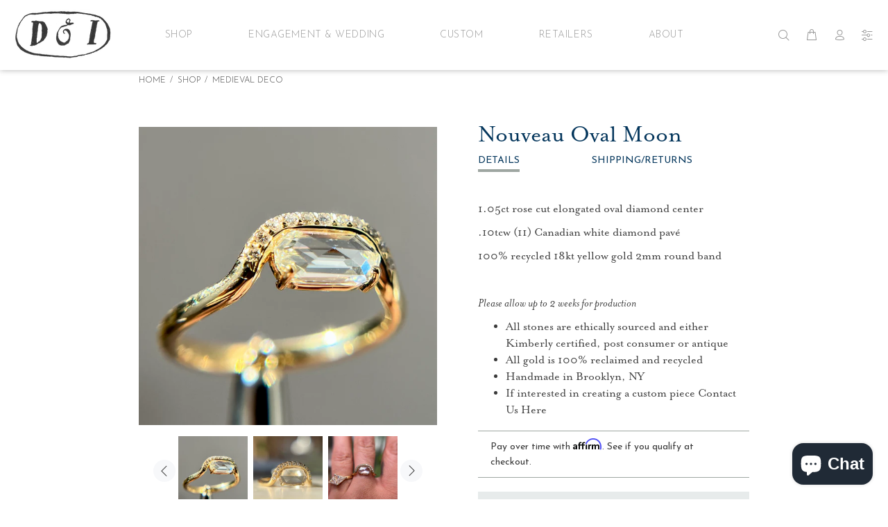

--- FILE ---
content_type: text/html; charset=utf-8
request_url: https://digbyandiona.com/collections/medieval-deco/products/nouveau-oval-moon
body_size: 29968
content:
<!doctype html>
<!--[if IE 9]> <html class="ie9 no-js" lang="en"> <![endif]-->
<!--[if (gt IE 9)|!(IE)]><!--> <html class="no-js" lang="en"> <!--<![endif]-->
<head>
  <!-- v1.4.0 Wokiee -->
  <!-- Basic page needs ================================================== -->
  <meta charset="utf-8">
  <!--[if IE]><meta http-equiv="X-UA-Compatible" content="IE=edge,chrome=1"><![endif]-->
  <meta name="viewport" content="width=device-width,initial-scale=1">
  <meta name="theme-color" content="#666666">
  <meta name="keywords" content="Shopify Template" />
  <meta name="author" content="p-themes">
  <meta name="google-site-verification" content="qLhrDPUqu6yMm_vlL_b7H7i05i5d7d_YtZ5hodrZMds" />
  <link rel="canonical" href="https://digbyandiona.com/products/nouveau-oval-moon"><link rel="shortcut icon" href="//digbyandiona.com/cdn/shop/t/12/assets/favicon.png?v=29684847474921493051625682128" type="image/x-icon" /><!-- Title and description ================================================== --><title>Nouveau Oval Moon
&ndash; Digby &amp; Iona
</title><meta name="description" content="  1.05ct rose cut elongated oval diamond center .10tcw (11) Canadian white diamond pavé  100% recycled 18kt yellow gold 2mm round band   Please allow up to 2 weeks for production"><!-- Social meta ================================================== -->











































<!-- /snippets/social-meta-tags.liquid -->
<meta property="og:site_name" content="Digby &amp; Iona">
<meta property="og:url" content="https://digbyandiona.com/products/nouveau-oval-moon">
<meta property="og:title" content="Nouveau Oval Moon">
<meta property="og:type" content="product">
<meta property="og:description" content="  1.05ct rose cut elongated oval diamond center .10tcw (11) Canadian white diamond pavé  100% recycled 18kt yellow gold 2mm round band   Please allow up to 2 weeks for production"><meta property="og:price:amount" content="4,950.00">
  <meta property="og:price:currency" content="USD"><meta property="og:image" content="http://digbyandiona.com/cdn/shop/products/image_c5d408ed-5c53-4e48-bce3-a5d5b45772f5_1200x1200.jpg?v=1666114330"><meta property="og:image" content="http://digbyandiona.com/cdn/shop/products/image_3e3a8574-b02a-48fd-a5ab-0b85fb6243d5_1200x1200.jpg?v=1673529830"><meta property="og:image" content="http://digbyandiona.com/cdn/shop/files/image_d1b99b41-4e87-4b0d-a53f-123b667e74a1_1200x1200.jpg?v=1683304476">
<meta property="og:image:secure_url" content="https://digbyandiona.com/cdn/shop/products/image_c5d408ed-5c53-4e48-bce3-a5d5b45772f5_1200x1200.jpg?v=1666114330"><meta property="og:image:secure_url" content="https://digbyandiona.com/cdn/shop/products/image_3e3a8574-b02a-48fd-a5ab-0b85fb6243d5_1200x1200.jpg?v=1673529830"><meta property="og:image:secure_url" content="https://digbyandiona.com/cdn/shop/files/image_d1b99b41-4e87-4b0d-a53f-123b667e74a1_1200x1200.jpg?v=1683304476">
<meta name="twitter:card" content="summary_large_image">
<meta name="twitter:title" content="Nouveau Oval Moon">
<meta name="twitter:description" content="  1.05ct rose cut elongated oval diamond center .10tcw (11) Canadian white diamond pavé  100% recycled 18kt yellow gold 2mm round band   Please allow up to 2 weeks for production">
<!-- Helpers ================================================== -->

  <!-- CSS ================================================== --><link href="https://fonts.googleapis.com/css?family=mrs-eaves:100,200,300,400,500,600,700,800,900" rel="stylesheet"><link href="https://fonts.googleapis.com/css?family=Josefin Sans:100,200,300,400,500,600,700,800,900" rel="stylesheet"><link rel="stylesheet" href="https://use.typekit.net/xff6pia.css">
<link href="//digbyandiona.com/cdn/shop/t/12/assets/theme.css?v=299442413834402991763990956" rel="stylesheet" type="text/css" media="all" />


<script src="//digbyandiona.com/cdn/shop/t/12/assets/jquery.min.js?v=146653844047132007351625682137"></script>
  
  <!-- Header hook for plugins ================================================== -->
  <script>window.performance && window.performance.mark && window.performance.mark('shopify.content_for_header.start');</script><meta id="shopify-digital-wallet" name="shopify-digital-wallet" content="/5719719970/digital_wallets/dialog">
<meta name="shopify-checkout-api-token" content="0e99a7feb8a6172b520db108cd0789f2">
<meta id="in-context-paypal-metadata" data-shop-id="5719719970" data-venmo-supported="false" data-environment="production" data-locale="en_US" data-paypal-v4="true" data-currency="USD">
<link rel="alternate" type="application/json+oembed" href="https://digbyandiona.com/products/nouveau-oval-moon.oembed">
<script async="async" src="/checkouts/internal/preloads.js?locale=en-US"></script>
<link rel="preconnect" href="https://shop.app" crossorigin="anonymous">
<script async="async" src="https://shop.app/checkouts/internal/preloads.js?locale=en-US&shop_id=5719719970" crossorigin="anonymous"></script>
<script id="apple-pay-shop-capabilities" type="application/json">{"shopId":5719719970,"countryCode":"US","currencyCode":"USD","merchantCapabilities":["supports3DS"],"merchantId":"gid:\/\/shopify\/Shop\/5719719970","merchantName":"Digby \u0026 Iona","requiredBillingContactFields":["postalAddress","email","phone"],"requiredShippingContactFields":["postalAddress","email","phone"],"shippingType":"shipping","supportedNetworks":["visa","masterCard","amex"],"total":{"type":"pending","label":"Digby \u0026 Iona","amount":"1.00"},"shopifyPaymentsEnabled":true,"supportsSubscriptions":true}</script>
<script id="shopify-features" type="application/json">{"accessToken":"0e99a7feb8a6172b520db108cd0789f2","betas":["rich-media-storefront-analytics"],"domain":"digbyandiona.com","predictiveSearch":true,"shopId":5719719970,"locale":"en"}</script>
<script>var Shopify = Shopify || {};
Shopify.shop = "digby-iona.myshopify.com";
Shopify.locale = "en";
Shopify.currency = {"active":"USD","rate":"1.0"};
Shopify.country = "US";
Shopify.theme = {"name":"120335499307 - Product Carousel","id":120335499307,"schema_name":"Wokiee","schema_version":"1.4.0","theme_store_id":null,"role":"main"};
Shopify.theme.handle = "null";
Shopify.theme.style = {"id":null,"handle":null};
Shopify.cdnHost = "digbyandiona.com/cdn";
Shopify.routes = Shopify.routes || {};
Shopify.routes.root = "/";</script>
<script type="module">!function(o){(o.Shopify=o.Shopify||{}).modules=!0}(window);</script>
<script>!function(o){function n(){var o=[];function n(){o.push(Array.prototype.slice.apply(arguments))}return n.q=o,n}var t=o.Shopify=o.Shopify||{};t.loadFeatures=n(),t.autoloadFeatures=n()}(window);</script>
<script>
  window.ShopifyPay = window.ShopifyPay || {};
  window.ShopifyPay.apiHost = "shop.app\/pay";
  window.ShopifyPay.redirectState = null;
</script>
<script id="shop-js-analytics" type="application/json">{"pageType":"product"}</script>
<script defer="defer" async type="module" src="//digbyandiona.com/cdn/shopifycloud/shop-js/modules/v2/client.init-shop-cart-sync_C5BV16lS.en.esm.js"></script>
<script defer="defer" async type="module" src="//digbyandiona.com/cdn/shopifycloud/shop-js/modules/v2/chunk.common_CygWptCX.esm.js"></script>
<script type="module">
  await import("//digbyandiona.com/cdn/shopifycloud/shop-js/modules/v2/client.init-shop-cart-sync_C5BV16lS.en.esm.js");
await import("//digbyandiona.com/cdn/shopifycloud/shop-js/modules/v2/chunk.common_CygWptCX.esm.js");

  window.Shopify.SignInWithShop?.initShopCartSync?.({"fedCMEnabled":true,"windoidEnabled":true});

</script>
<script>
  window.Shopify = window.Shopify || {};
  if (!window.Shopify.featureAssets) window.Shopify.featureAssets = {};
  window.Shopify.featureAssets['shop-js'] = {"shop-cart-sync":["modules/v2/client.shop-cart-sync_ZFArdW7E.en.esm.js","modules/v2/chunk.common_CygWptCX.esm.js"],"init-fed-cm":["modules/v2/client.init-fed-cm_CmiC4vf6.en.esm.js","modules/v2/chunk.common_CygWptCX.esm.js"],"shop-button":["modules/v2/client.shop-button_tlx5R9nI.en.esm.js","modules/v2/chunk.common_CygWptCX.esm.js"],"shop-cash-offers":["modules/v2/client.shop-cash-offers_DOA2yAJr.en.esm.js","modules/v2/chunk.common_CygWptCX.esm.js","modules/v2/chunk.modal_D71HUcav.esm.js"],"init-windoid":["modules/v2/client.init-windoid_sURxWdc1.en.esm.js","modules/v2/chunk.common_CygWptCX.esm.js"],"shop-toast-manager":["modules/v2/client.shop-toast-manager_ClPi3nE9.en.esm.js","modules/v2/chunk.common_CygWptCX.esm.js"],"init-shop-email-lookup-coordinator":["modules/v2/client.init-shop-email-lookup-coordinator_B8hsDcYM.en.esm.js","modules/v2/chunk.common_CygWptCX.esm.js"],"init-shop-cart-sync":["modules/v2/client.init-shop-cart-sync_C5BV16lS.en.esm.js","modules/v2/chunk.common_CygWptCX.esm.js"],"avatar":["modules/v2/client.avatar_BTnouDA3.en.esm.js"],"pay-button":["modules/v2/client.pay-button_FdsNuTd3.en.esm.js","modules/v2/chunk.common_CygWptCX.esm.js"],"init-customer-accounts":["modules/v2/client.init-customer-accounts_DxDtT_ad.en.esm.js","modules/v2/client.shop-login-button_C5VAVYt1.en.esm.js","modules/v2/chunk.common_CygWptCX.esm.js","modules/v2/chunk.modal_D71HUcav.esm.js"],"init-shop-for-new-customer-accounts":["modules/v2/client.init-shop-for-new-customer-accounts_ChsxoAhi.en.esm.js","modules/v2/client.shop-login-button_C5VAVYt1.en.esm.js","modules/v2/chunk.common_CygWptCX.esm.js","modules/v2/chunk.modal_D71HUcav.esm.js"],"shop-login-button":["modules/v2/client.shop-login-button_C5VAVYt1.en.esm.js","modules/v2/chunk.common_CygWptCX.esm.js","modules/v2/chunk.modal_D71HUcav.esm.js"],"init-customer-accounts-sign-up":["modules/v2/client.init-customer-accounts-sign-up_CPSyQ0Tj.en.esm.js","modules/v2/client.shop-login-button_C5VAVYt1.en.esm.js","modules/v2/chunk.common_CygWptCX.esm.js","modules/v2/chunk.modal_D71HUcav.esm.js"],"shop-follow-button":["modules/v2/client.shop-follow-button_Cva4Ekp9.en.esm.js","modules/v2/chunk.common_CygWptCX.esm.js","modules/v2/chunk.modal_D71HUcav.esm.js"],"checkout-modal":["modules/v2/client.checkout-modal_BPM8l0SH.en.esm.js","modules/v2/chunk.common_CygWptCX.esm.js","modules/v2/chunk.modal_D71HUcav.esm.js"],"lead-capture":["modules/v2/client.lead-capture_Bi8yE_yS.en.esm.js","modules/v2/chunk.common_CygWptCX.esm.js","modules/v2/chunk.modal_D71HUcav.esm.js"],"shop-login":["modules/v2/client.shop-login_D6lNrXab.en.esm.js","modules/v2/chunk.common_CygWptCX.esm.js","modules/v2/chunk.modal_D71HUcav.esm.js"],"payment-terms":["modules/v2/client.payment-terms_CZxnsJam.en.esm.js","modules/v2/chunk.common_CygWptCX.esm.js","modules/v2/chunk.modal_D71HUcav.esm.js"]};
</script>
<script>(function() {
  var isLoaded = false;
  function asyncLoad() {
    if (isLoaded) return;
    isLoaded = true;
    var urls = ["https:\/\/storage.nfcube.com\/instafeed-57104c015439327a8e7a73c3c7f0ae1b.js?shop=digby-iona.myshopify.com"];
    for (var i = 0; i < urls.length; i++) {
      var s = document.createElement('script');
      s.type = 'text/javascript';
      s.async = true;
      s.src = urls[i];
      var x = document.getElementsByTagName('script')[0];
      x.parentNode.insertBefore(s, x);
    }
  };
  if(window.attachEvent) {
    window.attachEvent('onload', asyncLoad);
  } else {
    window.addEventListener('load', asyncLoad, false);
  }
})();</script>
<script id="__st">var __st={"a":5719719970,"offset":-18000,"reqid":"e4ae3395-419b-4cd2-8939-aa33460d6cdb-1768758730","pageurl":"digbyandiona.com\/collections\/medieval-deco\/products\/nouveau-oval-moon","u":"81ff9ccce2a0","p":"product","rtyp":"product","rid":6996101169195};</script>
<script>window.ShopifyPaypalV4VisibilityTracking = true;</script>
<script id="captcha-bootstrap">!function(){'use strict';const t='contact',e='account',n='new_comment',o=[[t,t],['blogs',n],['comments',n],[t,'customer']],c=[[e,'customer_login'],[e,'guest_login'],[e,'recover_customer_password'],[e,'create_customer']],r=t=>t.map((([t,e])=>`form[action*='/${t}']:not([data-nocaptcha='true']) input[name='form_type'][value='${e}']`)).join(','),a=t=>()=>t?[...document.querySelectorAll(t)].map((t=>t.form)):[];function s(){const t=[...o],e=r(t);return a(e)}const i='password',u='form_key',d=['recaptcha-v3-token','g-recaptcha-response','h-captcha-response',i],f=()=>{try{return window.sessionStorage}catch{return}},m='__shopify_v',_=t=>t.elements[u];function p(t,e,n=!1){try{const o=window.sessionStorage,c=JSON.parse(o.getItem(e)),{data:r}=function(t){const{data:e,action:n}=t;return t[m]||n?{data:e,action:n}:{data:t,action:n}}(c);for(const[e,n]of Object.entries(r))t.elements[e]&&(t.elements[e].value=n);n&&o.removeItem(e)}catch(o){console.error('form repopulation failed',{error:o})}}const l='form_type',E='cptcha';function T(t){t.dataset[E]=!0}const w=window,h=w.document,L='Shopify',v='ce_forms',y='captcha';let A=!1;((t,e)=>{const n=(g='f06e6c50-85a8-45c8-87d0-21a2b65856fe',I='https://cdn.shopify.com/shopifycloud/storefront-forms-hcaptcha/ce_storefront_forms_captcha_hcaptcha.v1.5.2.iife.js',D={infoText:'Protected by hCaptcha',privacyText:'Privacy',termsText:'Terms'},(t,e,n)=>{const o=w[L][v],c=o.bindForm;if(c)return c(t,g,e,D).then(n);var r;o.q.push([[t,g,e,D],n]),r=I,A||(h.body.append(Object.assign(h.createElement('script'),{id:'captcha-provider',async:!0,src:r})),A=!0)});var g,I,D;w[L]=w[L]||{},w[L][v]=w[L][v]||{},w[L][v].q=[],w[L][y]=w[L][y]||{},w[L][y].protect=function(t,e){n(t,void 0,e),T(t)},Object.freeze(w[L][y]),function(t,e,n,w,h,L){const[v,y,A,g]=function(t,e,n){const i=e?o:[],u=t?c:[],d=[...i,...u],f=r(d),m=r(i),_=r(d.filter((([t,e])=>n.includes(e))));return[a(f),a(m),a(_),s()]}(w,h,L),I=t=>{const e=t.target;return e instanceof HTMLFormElement?e:e&&e.form},D=t=>v().includes(t);t.addEventListener('submit',(t=>{const e=I(t);if(!e)return;const n=D(e)&&!e.dataset.hcaptchaBound&&!e.dataset.recaptchaBound,o=_(e),c=g().includes(e)&&(!o||!o.value);(n||c)&&t.preventDefault(),c&&!n&&(function(t){try{if(!f())return;!function(t){const e=f();if(!e)return;const n=_(t);if(!n)return;const o=n.value;o&&e.removeItem(o)}(t);const e=Array.from(Array(32),(()=>Math.random().toString(36)[2])).join('');!function(t,e){_(t)||t.append(Object.assign(document.createElement('input'),{type:'hidden',name:u})),t.elements[u].value=e}(t,e),function(t,e){const n=f();if(!n)return;const o=[...t.querySelectorAll(`input[type='${i}']`)].map((({name:t})=>t)),c=[...d,...o],r={};for(const[a,s]of new FormData(t).entries())c.includes(a)||(r[a]=s);n.setItem(e,JSON.stringify({[m]:1,action:t.action,data:r}))}(t,e)}catch(e){console.error('failed to persist form',e)}}(e),e.submit())}));const S=(t,e)=>{t&&!t.dataset[E]&&(n(t,e.some((e=>e===t))),T(t))};for(const o of['focusin','change'])t.addEventListener(o,(t=>{const e=I(t);D(e)&&S(e,y())}));const B=e.get('form_key'),M=e.get(l),P=B&&M;t.addEventListener('DOMContentLoaded',(()=>{const t=y();if(P)for(const e of t)e.elements[l].value===M&&p(e,B);[...new Set([...A(),...v().filter((t=>'true'===t.dataset.shopifyCaptcha))])].forEach((e=>S(e,t)))}))}(h,new URLSearchParams(w.location.search),n,t,e,['guest_login'])})(!0,!0)}();</script>
<script integrity="sha256-4kQ18oKyAcykRKYeNunJcIwy7WH5gtpwJnB7kiuLZ1E=" data-source-attribution="shopify.loadfeatures" defer="defer" src="//digbyandiona.com/cdn/shopifycloud/storefront/assets/storefront/load_feature-a0a9edcb.js" crossorigin="anonymous"></script>
<script crossorigin="anonymous" defer="defer" src="//digbyandiona.com/cdn/shopifycloud/storefront/assets/shopify_pay/storefront-65b4c6d7.js?v=20250812"></script>
<script data-source-attribution="shopify.dynamic_checkout.dynamic.init">var Shopify=Shopify||{};Shopify.PaymentButton=Shopify.PaymentButton||{isStorefrontPortableWallets:!0,init:function(){window.Shopify.PaymentButton.init=function(){};var t=document.createElement("script");t.src="https://digbyandiona.com/cdn/shopifycloud/portable-wallets/latest/portable-wallets.en.js",t.type="module",document.head.appendChild(t)}};
</script>
<script data-source-attribution="shopify.dynamic_checkout.buyer_consent">
  function portableWalletsHideBuyerConsent(e){var t=document.getElementById("shopify-buyer-consent"),n=document.getElementById("shopify-subscription-policy-button");t&&n&&(t.classList.add("hidden"),t.setAttribute("aria-hidden","true"),n.removeEventListener("click",e))}function portableWalletsShowBuyerConsent(e){var t=document.getElementById("shopify-buyer-consent"),n=document.getElementById("shopify-subscription-policy-button");t&&n&&(t.classList.remove("hidden"),t.removeAttribute("aria-hidden"),n.addEventListener("click",e))}window.Shopify?.PaymentButton&&(window.Shopify.PaymentButton.hideBuyerConsent=portableWalletsHideBuyerConsent,window.Shopify.PaymentButton.showBuyerConsent=portableWalletsShowBuyerConsent);
</script>
<script data-source-attribution="shopify.dynamic_checkout.cart.bootstrap">document.addEventListener("DOMContentLoaded",(function(){function t(){return document.querySelector("shopify-accelerated-checkout-cart, shopify-accelerated-checkout")}if(t())Shopify.PaymentButton.init();else{new MutationObserver((function(e,n){t()&&(Shopify.PaymentButton.init(),n.disconnect())})).observe(document.body,{childList:!0,subtree:!0})}}));
</script>
<link id="shopify-accelerated-checkout-styles" rel="stylesheet" media="screen" href="https://digbyandiona.com/cdn/shopifycloud/portable-wallets/latest/accelerated-checkout-backwards-compat.css" crossorigin="anonymous">
<style id="shopify-accelerated-checkout-cart">
        #shopify-buyer-consent {
  margin-top: 1em;
  display: inline-block;
  width: 100%;
}

#shopify-buyer-consent.hidden {
  display: none;
}

#shopify-subscription-policy-button {
  background: none;
  border: none;
  padding: 0;
  text-decoration: underline;
  font-size: inherit;
  cursor: pointer;
}

#shopify-subscription-policy-button::before {
  box-shadow: none;
}

      </style>
<link rel="stylesheet" media="screen" href="//digbyandiona.com/cdn/shop/t/12/compiled_assets/styles.css?v=4546">
<script id="sections-script" data-sections="promo-fixed" defer="defer" src="//digbyandiona.com/cdn/shop/t/12/compiled_assets/scripts.js?v=4546"></script>
<script>window.performance && window.performance.mark && window.performance.mark('shopify.content_for_header.end');</script>
  <!-- /Header hook for plugins ================================================== --><style>
    [data-rating="0.0"]{
      display:none !important;
    }
  </style><!--begin-bc-sf-filter-css-->
  <style data-id="bc-sf-filter-style" type="text/css">
      #bc-sf-filter-options-wrapper .bc-sf-filter-option-block .bc-sf-filter-block-title h3,
      #bc-sf-filter-tree-h .bc-sf-filter-option-block .bc-sf-filter-block-title a {text-transform: uppercase !important;}
      #bc-sf-filter-options-wrapper .bc-sf-filter-option-block .bc-sf-filter-block-content ul li a,
      #bc-sf-filter-tree-h .bc-sf-filter-option-block .bc-sf-filter-block-content ul li a {color: rgba(66,84,98,1) !important;font-size: 12px !important;}
      #bc-sf-filter-tree-mobile button {color: rgba(144,147,113,1) !important;font-weight: 400 !important;text-transform: uppercase !important;background: rgba(144,147,113,1) !important;}
    </style><link href="//digbyandiona.com/cdn/shop/t/12/assets/bc-sf-filter.scss.css?v=21590981728805991081698767825" rel="stylesheet" type="text/css" media="all" />
<!--start-bc-al-css--><!--end-bc-al-css-->

<!-- Start Widgets Slider CSS --><link href="//digbyandiona.com/cdn/shop/t/12/assets/bc-widget-slider.scss.css?v=2543438864943775971625682170" rel="stylesheet" type="text/css" media="all" />
<!-- End Widgets Slider CSS -->

<!--end-bc-sf-filter-css-->
  <style>
  .line-item-property__field{
    margin-top: 20px;
  }
  </style>
<!-- Affirm -->
<script>
_affirm_config = {
   public_api_key:  "VZK31XTAUGRX9448",
   script:          "https://cdn1.affirm.com/js/v2/affirm.js"
};
(function(l,g,m,e,a,f,b){var d,c=l[m]||{},h=document.createElement(f),n=document.getElementsByTagName(f)[0],k=function(a,b,c){return function(){a[b]._.push([c,arguments])}};c[e]=k(c,e,"set");d=c[e];c[a]={};c[a]._=[];d._=[];c[a][b]=k(c,a,b);a=0;for(b="set add save post open empty reset on off trigger ready setProduct".split(" ");a<b.length;a++)d[b[a]]=k(c,e,b[a]);a=0;for(b=["get","token","url","items"];a<b.length;a++)d[b[a]]=function(){};h.async=!0;h.src=g[f];n.parentNode.insertBefore(h,n);delete g[f];d(g);l[m]=c})(window,_affirm_config,"affirm","checkout","ui","script","ready");
</script>
<!-- End Affirm -->
<script src="https://cdn.shopify.com/extensions/7bc9bb47-adfa-4267-963e-cadee5096caf/inbox-1252/assets/inbox-chat-loader.js" type="text/javascript" defer="defer"></script>
<link href="https://monorail-edge.shopifysvc.com" rel="dns-prefetch">
<script>(function(){if ("sendBeacon" in navigator && "performance" in window) {try {var session_token_from_headers = performance.getEntriesByType('navigation')[0].serverTiming.find(x => x.name == '_s').description;} catch {var session_token_from_headers = undefined;}var session_cookie_matches = document.cookie.match(/_shopify_s=([^;]*)/);var session_token_from_cookie = session_cookie_matches && session_cookie_matches.length === 2 ? session_cookie_matches[1] : "";var session_token = session_token_from_headers || session_token_from_cookie || "";function handle_abandonment_event(e) {var entries = performance.getEntries().filter(function(entry) {return /monorail-edge.shopifysvc.com/.test(entry.name);});if (!window.abandonment_tracked && entries.length === 0) {window.abandonment_tracked = true;var currentMs = Date.now();var navigation_start = performance.timing.navigationStart;var payload = {shop_id: 5719719970,url: window.location.href,navigation_start,duration: currentMs - navigation_start,session_token,page_type: "product"};window.navigator.sendBeacon("https://monorail-edge.shopifysvc.com/v1/produce", JSON.stringify({schema_id: "online_store_buyer_site_abandonment/1.1",payload: payload,metadata: {event_created_at_ms: currentMs,event_sent_at_ms: currentMs}}));}}window.addEventListener('pagehide', handle_abandonment_event);}}());</script>
<script id="web-pixels-manager-setup">(function e(e,d,r,n,o){if(void 0===o&&(o={}),!Boolean(null===(a=null===(i=window.Shopify)||void 0===i?void 0:i.analytics)||void 0===a?void 0:a.replayQueue)){var i,a;window.Shopify=window.Shopify||{};var t=window.Shopify;t.analytics=t.analytics||{};var s=t.analytics;s.replayQueue=[],s.publish=function(e,d,r){return s.replayQueue.push([e,d,r]),!0};try{self.performance.mark("wpm:start")}catch(e){}var l=function(){var e={modern:/Edge?\/(1{2}[4-9]|1[2-9]\d|[2-9]\d{2}|\d{4,})\.\d+(\.\d+|)|Firefox\/(1{2}[4-9]|1[2-9]\d|[2-9]\d{2}|\d{4,})\.\d+(\.\d+|)|Chrom(ium|e)\/(9{2}|\d{3,})\.\d+(\.\d+|)|(Maci|X1{2}).+ Version\/(15\.\d+|(1[6-9]|[2-9]\d|\d{3,})\.\d+)([,.]\d+|)( \(\w+\)|)( Mobile\/\w+|) Safari\/|Chrome.+OPR\/(9{2}|\d{3,})\.\d+\.\d+|(CPU[ +]OS|iPhone[ +]OS|CPU[ +]iPhone|CPU IPhone OS|CPU iPad OS)[ +]+(15[._]\d+|(1[6-9]|[2-9]\d|\d{3,})[._]\d+)([._]\d+|)|Android:?[ /-](13[3-9]|1[4-9]\d|[2-9]\d{2}|\d{4,})(\.\d+|)(\.\d+|)|Android.+Firefox\/(13[5-9]|1[4-9]\d|[2-9]\d{2}|\d{4,})\.\d+(\.\d+|)|Android.+Chrom(ium|e)\/(13[3-9]|1[4-9]\d|[2-9]\d{2}|\d{4,})\.\d+(\.\d+|)|SamsungBrowser\/([2-9]\d|\d{3,})\.\d+/,legacy:/Edge?\/(1[6-9]|[2-9]\d|\d{3,})\.\d+(\.\d+|)|Firefox\/(5[4-9]|[6-9]\d|\d{3,})\.\d+(\.\d+|)|Chrom(ium|e)\/(5[1-9]|[6-9]\d|\d{3,})\.\d+(\.\d+|)([\d.]+$|.*Safari\/(?![\d.]+ Edge\/[\d.]+$))|(Maci|X1{2}).+ Version\/(10\.\d+|(1[1-9]|[2-9]\d|\d{3,})\.\d+)([,.]\d+|)( \(\w+\)|)( Mobile\/\w+|) Safari\/|Chrome.+OPR\/(3[89]|[4-9]\d|\d{3,})\.\d+\.\d+|(CPU[ +]OS|iPhone[ +]OS|CPU[ +]iPhone|CPU IPhone OS|CPU iPad OS)[ +]+(10[._]\d+|(1[1-9]|[2-9]\d|\d{3,})[._]\d+)([._]\d+|)|Android:?[ /-](13[3-9]|1[4-9]\d|[2-9]\d{2}|\d{4,})(\.\d+|)(\.\d+|)|Mobile Safari.+OPR\/([89]\d|\d{3,})\.\d+\.\d+|Android.+Firefox\/(13[5-9]|1[4-9]\d|[2-9]\d{2}|\d{4,})\.\d+(\.\d+|)|Android.+Chrom(ium|e)\/(13[3-9]|1[4-9]\d|[2-9]\d{2}|\d{4,})\.\d+(\.\d+|)|Android.+(UC? ?Browser|UCWEB|U3)[ /]?(15\.([5-9]|\d{2,})|(1[6-9]|[2-9]\d|\d{3,})\.\d+)\.\d+|SamsungBrowser\/(5\.\d+|([6-9]|\d{2,})\.\d+)|Android.+MQ{2}Browser\/(14(\.(9|\d{2,})|)|(1[5-9]|[2-9]\d|\d{3,})(\.\d+|))(\.\d+|)|K[Aa][Ii]OS\/(3\.\d+|([4-9]|\d{2,})\.\d+)(\.\d+|)/},d=e.modern,r=e.legacy,n=navigator.userAgent;return n.match(d)?"modern":n.match(r)?"legacy":"unknown"}(),u="modern"===l?"modern":"legacy",c=(null!=n?n:{modern:"",legacy:""})[u],f=function(e){return[e.baseUrl,"/wpm","/b",e.hashVersion,"modern"===e.buildTarget?"m":"l",".js"].join("")}({baseUrl:d,hashVersion:r,buildTarget:u}),m=function(e){var d=e.version,r=e.bundleTarget,n=e.surface,o=e.pageUrl,i=e.monorailEndpoint;return{emit:function(e){var a=e.status,t=e.errorMsg,s=(new Date).getTime(),l=JSON.stringify({metadata:{event_sent_at_ms:s},events:[{schema_id:"web_pixels_manager_load/3.1",payload:{version:d,bundle_target:r,page_url:o,status:a,surface:n,error_msg:t},metadata:{event_created_at_ms:s}}]});if(!i)return console&&console.warn&&console.warn("[Web Pixels Manager] No Monorail endpoint provided, skipping logging."),!1;try{return self.navigator.sendBeacon.bind(self.navigator)(i,l)}catch(e){}var u=new XMLHttpRequest;try{return u.open("POST",i,!0),u.setRequestHeader("Content-Type","text/plain"),u.send(l),!0}catch(e){return console&&console.warn&&console.warn("[Web Pixels Manager] Got an unhandled error while logging to Monorail."),!1}}}}({version:r,bundleTarget:l,surface:e.surface,pageUrl:self.location.href,monorailEndpoint:e.monorailEndpoint});try{o.browserTarget=l,function(e){var d=e.src,r=e.async,n=void 0===r||r,o=e.onload,i=e.onerror,a=e.sri,t=e.scriptDataAttributes,s=void 0===t?{}:t,l=document.createElement("script"),u=document.querySelector("head"),c=document.querySelector("body");if(l.async=n,l.src=d,a&&(l.integrity=a,l.crossOrigin="anonymous"),s)for(var f in s)if(Object.prototype.hasOwnProperty.call(s,f))try{l.dataset[f]=s[f]}catch(e){}if(o&&l.addEventListener("load",o),i&&l.addEventListener("error",i),u)u.appendChild(l);else{if(!c)throw new Error("Did not find a head or body element to append the script");c.appendChild(l)}}({src:f,async:!0,onload:function(){if(!function(){var e,d;return Boolean(null===(d=null===(e=window.Shopify)||void 0===e?void 0:e.analytics)||void 0===d?void 0:d.initialized)}()){var d=window.webPixelsManager.init(e)||void 0;if(d){var r=window.Shopify.analytics;r.replayQueue.forEach((function(e){var r=e[0],n=e[1],o=e[2];d.publishCustomEvent(r,n,o)})),r.replayQueue=[],r.publish=d.publishCustomEvent,r.visitor=d.visitor,r.initialized=!0}}},onerror:function(){return m.emit({status:"failed",errorMsg:"".concat(f," has failed to load")})},sri:function(e){var d=/^sha384-[A-Za-z0-9+/=]+$/;return"string"==typeof e&&d.test(e)}(c)?c:"",scriptDataAttributes:o}),m.emit({status:"loading"})}catch(e){m.emit({status:"failed",errorMsg:(null==e?void 0:e.message)||"Unknown error"})}}})({shopId: 5719719970,storefrontBaseUrl: "https://digbyandiona.com",extensionsBaseUrl: "https://extensions.shopifycdn.com/cdn/shopifycloud/web-pixels-manager",monorailEndpoint: "https://monorail-edge.shopifysvc.com/unstable/produce_batch",surface: "storefront-renderer",enabledBetaFlags: ["2dca8a86"],webPixelsConfigList: [{"id":"shopify-app-pixel","configuration":"{}","eventPayloadVersion":"v1","runtimeContext":"STRICT","scriptVersion":"0450","apiClientId":"shopify-pixel","type":"APP","privacyPurposes":["ANALYTICS","MARKETING"]},{"id":"shopify-custom-pixel","eventPayloadVersion":"v1","runtimeContext":"LAX","scriptVersion":"0450","apiClientId":"shopify-pixel","type":"CUSTOM","privacyPurposes":["ANALYTICS","MARKETING"]}],isMerchantRequest: false,initData: {"shop":{"name":"Digby \u0026 Iona","paymentSettings":{"currencyCode":"USD"},"myshopifyDomain":"digby-iona.myshopify.com","countryCode":"US","storefrontUrl":"https:\/\/digbyandiona.com"},"customer":null,"cart":null,"checkout":null,"productVariants":[{"price":{"amount":4950.0,"currencyCode":"USD"},"product":{"title":"Nouveau Oval Moon","vendor":"Digby \u0026 Iona","id":"6996101169195","untranslatedTitle":"Nouveau Oval Moon","url":"\/products\/nouveau-oval-moon","type":"Rings"},"id":"40510769659947","image":{"src":"\/\/digbyandiona.com\/cdn\/shop\/products\/image_c5d408ed-5c53-4e48-bce3-a5d5b45772f5.jpg?v=1666114330"},"sku":"","title":"Default Title","untranslatedTitle":"Default Title"}],"purchasingCompany":null},},"https://digbyandiona.com/cdn","fcfee988w5aeb613cpc8e4bc33m6693e112",{"modern":"","legacy":""},{"shopId":"5719719970","storefrontBaseUrl":"https:\/\/digbyandiona.com","extensionBaseUrl":"https:\/\/extensions.shopifycdn.com\/cdn\/shopifycloud\/web-pixels-manager","surface":"storefront-renderer","enabledBetaFlags":"[\"2dca8a86\"]","isMerchantRequest":"false","hashVersion":"fcfee988w5aeb613cpc8e4bc33m6693e112","publish":"custom","events":"[[\"page_viewed\",{}],[\"product_viewed\",{\"productVariant\":{\"price\":{\"amount\":4950.0,\"currencyCode\":\"USD\"},\"product\":{\"title\":\"Nouveau Oval Moon\",\"vendor\":\"Digby \u0026 Iona\",\"id\":\"6996101169195\",\"untranslatedTitle\":\"Nouveau Oval Moon\",\"url\":\"\/products\/nouveau-oval-moon\",\"type\":\"Rings\"},\"id\":\"40510769659947\",\"image\":{\"src\":\"\/\/digbyandiona.com\/cdn\/shop\/products\/image_c5d408ed-5c53-4e48-bce3-a5d5b45772f5.jpg?v=1666114330\"},\"sku\":\"\",\"title\":\"Default Title\",\"untranslatedTitle\":\"Default Title\"}}]]"});</script><script>
  window.ShopifyAnalytics = window.ShopifyAnalytics || {};
  window.ShopifyAnalytics.meta = window.ShopifyAnalytics.meta || {};
  window.ShopifyAnalytics.meta.currency = 'USD';
  var meta = {"product":{"id":6996101169195,"gid":"gid:\/\/shopify\/Product\/6996101169195","vendor":"Digby \u0026 Iona","type":"Rings","handle":"nouveau-oval-moon","variants":[{"id":40510769659947,"price":495000,"name":"Nouveau Oval Moon","public_title":null,"sku":""}],"remote":false},"page":{"pageType":"product","resourceType":"product","resourceId":6996101169195,"requestId":"e4ae3395-419b-4cd2-8939-aa33460d6cdb-1768758730"}};
  for (var attr in meta) {
    window.ShopifyAnalytics.meta[attr] = meta[attr];
  }
</script>
<script class="analytics">
  (function () {
    var customDocumentWrite = function(content) {
      var jquery = null;

      if (window.jQuery) {
        jquery = window.jQuery;
      } else if (window.Checkout && window.Checkout.$) {
        jquery = window.Checkout.$;
      }

      if (jquery) {
        jquery('body').append(content);
      }
    };

    var hasLoggedConversion = function(token) {
      if (token) {
        return document.cookie.indexOf('loggedConversion=' + token) !== -1;
      }
      return false;
    }

    var setCookieIfConversion = function(token) {
      if (token) {
        var twoMonthsFromNow = new Date(Date.now());
        twoMonthsFromNow.setMonth(twoMonthsFromNow.getMonth() + 2);

        document.cookie = 'loggedConversion=' + token + '; expires=' + twoMonthsFromNow;
      }
    }

    var trekkie = window.ShopifyAnalytics.lib = window.trekkie = window.trekkie || [];
    if (trekkie.integrations) {
      return;
    }
    trekkie.methods = [
      'identify',
      'page',
      'ready',
      'track',
      'trackForm',
      'trackLink'
    ];
    trekkie.factory = function(method) {
      return function() {
        var args = Array.prototype.slice.call(arguments);
        args.unshift(method);
        trekkie.push(args);
        return trekkie;
      };
    };
    for (var i = 0; i < trekkie.methods.length; i++) {
      var key = trekkie.methods[i];
      trekkie[key] = trekkie.factory(key);
    }
    trekkie.load = function(config) {
      trekkie.config = config || {};
      trekkie.config.initialDocumentCookie = document.cookie;
      var first = document.getElementsByTagName('script')[0];
      var script = document.createElement('script');
      script.type = 'text/javascript';
      script.onerror = function(e) {
        var scriptFallback = document.createElement('script');
        scriptFallback.type = 'text/javascript';
        scriptFallback.onerror = function(error) {
                var Monorail = {
      produce: function produce(monorailDomain, schemaId, payload) {
        var currentMs = new Date().getTime();
        var event = {
          schema_id: schemaId,
          payload: payload,
          metadata: {
            event_created_at_ms: currentMs,
            event_sent_at_ms: currentMs
          }
        };
        return Monorail.sendRequest("https://" + monorailDomain + "/v1/produce", JSON.stringify(event));
      },
      sendRequest: function sendRequest(endpointUrl, payload) {
        // Try the sendBeacon API
        if (window && window.navigator && typeof window.navigator.sendBeacon === 'function' && typeof window.Blob === 'function' && !Monorail.isIos12()) {
          var blobData = new window.Blob([payload], {
            type: 'text/plain'
          });

          if (window.navigator.sendBeacon(endpointUrl, blobData)) {
            return true;
          } // sendBeacon was not successful

        } // XHR beacon

        var xhr = new XMLHttpRequest();

        try {
          xhr.open('POST', endpointUrl);
          xhr.setRequestHeader('Content-Type', 'text/plain');
          xhr.send(payload);
        } catch (e) {
          console.log(e);
        }

        return false;
      },
      isIos12: function isIos12() {
        return window.navigator.userAgent.lastIndexOf('iPhone; CPU iPhone OS 12_') !== -1 || window.navigator.userAgent.lastIndexOf('iPad; CPU OS 12_') !== -1;
      }
    };
    Monorail.produce('monorail-edge.shopifysvc.com',
      'trekkie_storefront_load_errors/1.1',
      {shop_id: 5719719970,
      theme_id: 120335499307,
      app_name: "storefront",
      context_url: window.location.href,
      source_url: "//digbyandiona.com/cdn/s/trekkie.storefront.cd680fe47e6c39ca5d5df5f0a32d569bc48c0f27.min.js"});

        };
        scriptFallback.async = true;
        scriptFallback.src = '//digbyandiona.com/cdn/s/trekkie.storefront.cd680fe47e6c39ca5d5df5f0a32d569bc48c0f27.min.js';
        first.parentNode.insertBefore(scriptFallback, first);
      };
      script.async = true;
      script.src = '//digbyandiona.com/cdn/s/trekkie.storefront.cd680fe47e6c39ca5d5df5f0a32d569bc48c0f27.min.js';
      first.parentNode.insertBefore(script, first);
    };
    trekkie.load(
      {"Trekkie":{"appName":"storefront","development":false,"defaultAttributes":{"shopId":5719719970,"isMerchantRequest":null,"themeId":120335499307,"themeCityHash":"5464716216091497511","contentLanguage":"en","currency":"USD","eventMetadataId":"cea3fc57-a118-4765-b109-2868e13926e3"},"isServerSideCookieWritingEnabled":true,"monorailRegion":"shop_domain","enabledBetaFlags":["65f19447"]},"Session Attribution":{},"S2S":{"facebookCapiEnabled":false,"source":"trekkie-storefront-renderer","apiClientId":580111}}
    );

    var loaded = false;
    trekkie.ready(function() {
      if (loaded) return;
      loaded = true;

      window.ShopifyAnalytics.lib = window.trekkie;

      var originalDocumentWrite = document.write;
      document.write = customDocumentWrite;
      try { window.ShopifyAnalytics.merchantGoogleAnalytics.call(this); } catch(error) {};
      document.write = originalDocumentWrite;

      window.ShopifyAnalytics.lib.page(null,{"pageType":"product","resourceType":"product","resourceId":6996101169195,"requestId":"e4ae3395-419b-4cd2-8939-aa33460d6cdb-1768758730","shopifyEmitted":true});

      var match = window.location.pathname.match(/checkouts\/(.+)\/(thank_you|post_purchase)/)
      var token = match? match[1]: undefined;
      if (!hasLoggedConversion(token)) {
        setCookieIfConversion(token);
        window.ShopifyAnalytics.lib.track("Viewed Product",{"currency":"USD","variantId":40510769659947,"productId":6996101169195,"productGid":"gid:\/\/shopify\/Product\/6996101169195","name":"Nouveau Oval Moon","price":"4950.00","sku":"","brand":"Digby \u0026 Iona","variant":null,"category":"Rings","nonInteraction":true,"remote":false},undefined,undefined,{"shopifyEmitted":true});
      window.ShopifyAnalytics.lib.track("monorail:\/\/trekkie_storefront_viewed_product\/1.1",{"currency":"USD","variantId":40510769659947,"productId":6996101169195,"productGid":"gid:\/\/shopify\/Product\/6996101169195","name":"Nouveau Oval Moon","price":"4950.00","sku":"","brand":"Digby \u0026 Iona","variant":null,"category":"Rings","nonInteraction":true,"remote":false,"referer":"https:\/\/digbyandiona.com\/collections\/medieval-deco\/products\/nouveau-oval-moon"});
      }
    });


        var eventsListenerScript = document.createElement('script');
        eventsListenerScript.async = true;
        eventsListenerScript.src = "//digbyandiona.com/cdn/shopifycloud/storefront/assets/shop_events_listener-3da45d37.js";
        document.getElementsByTagName('head')[0].appendChild(eventsListenerScript);

})();</script>
<script
  defer
  src="https://digbyandiona.com/cdn/shopifycloud/perf-kit/shopify-perf-kit-3.0.4.min.js"
  data-application="storefront-renderer"
  data-shop-id="5719719970"
  data-render-region="gcp-us-central1"
  data-page-type="product"
  data-theme-instance-id="120335499307"
  data-theme-name="Wokiee"
  data-theme-version="1.4.0"
  data-monorail-region="shop_domain"
  data-resource-timing-sampling-rate="10"
  data-shs="true"
  data-shs-beacon="true"
  data-shs-export-with-fetch="true"
  data-shs-logs-sample-rate="1"
  data-shs-beacon-endpoint="https://digbyandiona.com/api/collect"
></script>
</head>
<body  id="same_product_height" data-type="not_same_width"><div id="shopify-section-show-helper" class="shopify-section"></div><div id="shopify-section-header-template" class="shopify-section">
















































 



























































 



























































 










<nav class="panel-menu mobile-main-menu">
  <ul><li>
      <a href="/collections/all">Shop</a><ul><li>
          <a href="/collections/rings">Rings</a></li><li>
          <a href="/collections/bracelets">Bracelets</a></li><li>
          <a href="/collections/earrings">Earrings</a></li><li>
          <a href="/collections/necklaces">Necklaces</a></li><li>
          <a href="/collections/engagement-rings">Engagement Rings</a></li><li>
          <a href="/collections/wedding-bands">Wedding Bands</a></li><li>
          <a href="/collections/collaborations">Collaborations</a></li><li>
          <a href="/collections/snakes">Snakes</a></li><li>
          <a href="/collections/signets">Signets</a></li><li>
          <a href="/collections/sale">Sale</a></li><li>
          <a href="/collections/gifts-under-500">Under $500</a></li><li>
          <a href="/collections/gifts-under-250">Under $250</a></li></ul></li><li>
      <a href="/collections/wedding-and-engagement">Engagement & Wedding</a></li><li>
      <a href="/pages/custom-pieces">Custom</a></li><li>
      <a href="/pages/retailers">Retailers</a></li><li>
      <a href="/pages/about">About</a><ul><li>
          <a href="/pages/about">About D&I</a></li><li>
          <a href="/pages/custom-pieces">Custom Work</a></li><li>
          <a href="/pages/materials">Materials & Sourcing</a></li><li>
          <a href="/pages/shipping-information">Shipping</a></li><li>
          <a href="/pages/cancellation-policy">Cancellation Policy</a></li><li>
          <a href="/pages/return-policy">Return and Exchange</a></li><li>
          <a href="/pages/ring-size-chart">Sizing Chart</a></li><li>
          <a href="/pages/repairs">Repair and Resize</a></li><li>
          <a href="/pages/care">Jewelry Care</a></li><li>
          <a href="/pages/contact">Contact</a></li><li>
          <a href="/pages/schedule-an-appointment">Make an Appointment</a></li></ul></li></ul>
</nav><header class="desctop-menu-large small-header"><!-- tt-mobile-header -->
<div class="tt-mobile-header">
  <div class="container-fluid">
    <div class="tt-header-row">
      <div class="tt-mobile-parent-menu">
        <div class="tt-menu-toggle mainmenumob-js">
          <svg version="1.1" id="Layer_1" xmlns="http://www.w3.org/2000/svg" xmlns:xlink="http://www.w3.org/1999/xlink" x="0px" y="0px"
     viewBox="0 0 22 22" style="enable-background:new 0 0 22 22;" xml:space="preserve">
  <g>
    <path d="M1.8,6.1C1.6,6,1.6,5.8,1.6,5.7c0-0.2,0.1-0.3,0.2-0.4C1.9,5.1,2,5,2.2,5h17.5c0.2,0,0.3,0.1,0.4,0.2
             c0.1,0.1,0.2,0.3,0.2,0.4c0,0.2-0.1,0.3-0.2,0.4c-0.1,0.1-0.3,0.2-0.4,0.2H2.2C2,6.3,1.9,6.2,1.8,6.1z M1.8,11.7
             c-0.1-0.1-0.2-0.3-0.2-0.4c0-0.2,0.1-0.3,0.2-0.4c0.1-0.1,0.3-0.2,0.4-0.2h17.5c0.2,0,0.3,0.1,0.4,0.2c0.1,0.1,0.2,0.3,0.2,0.4
             c0,0.2-0.1,0.3-0.2,0.4c-0.1,0.1-0.3,0.2-0.4,0.2H2.2C2,11.9,1.9,11.8,1.8,11.7z M1.8,17.3c-0.1-0.1-0.2-0.3-0.2-0.4
             c0-0.2,0.1-0.3,0.2-0.4c0.1-0.1,0.3-0.2,0.4-0.2h17.5c0.2,0,0.3,0.1,0.4,0.2c0.1,0.1,0.2,0.3,0.2,0.4c0,0.2-0.1,0.3-0.2,0.4
             c-0.1,0.1-0.3,0.2-0.4,0.2H2.2C2,17.5,1.9,17.5,1.8,17.3z"/>
  </g>
</svg>
        </div>
      </div>
      <!-- search -->
      <div class="tt-mobile-parent-search tt-parent-box"></div>
      <!-- /search --><!-- cart -->
      <div class="tt-mobile-parent-cart tt-parent-box"></div>
      <!-- /cart --><!-- account -->
      <div class="tt-mobile-parent-account tt-parent-box"></div>
      <!-- /account --><!-- currency -->
      <div class="tt-mobile-parent-multi tt-parent-box"></div>
      <!-- /currency --></div>
  </div>
  <div class="container-fluid tt-top-line">
    <div class="row">
      <div class="tt-logo-container">
        <a class="tt-logo tt-logo-alignment" href="/"><img src="//digbyandiona.com/cdn/shop/files/digby-iona-logo_125x.png?v=1614290593"
                           srcset="//digbyandiona.com/cdn/shop/files/digby-iona-logo_125x.png?v=1614290593 1x, //digbyandiona.com/cdn/shop/files/digby-iona-logo_250x.png?v=1614290593 2x"
                           alt=""
                           class="tt-retina"></a>
      </div>
    </div>
  </div>
</div><!-- tt-desktop-header -->
  <div class="tt-desktop-header">    

    <div class="container-fluid">
      <div class="tt-header-holder">

        <div class="tt-col-obj tt-obj-logo
" itemscope itemtype="http://schema.org/Organization"><a href="/" class="tt-logo" itemprop="url"><img src="//digbyandiona.com/cdn/shop/files/digby-iona-logo_140x.png?v=1614290593"
                   srcset="//digbyandiona.com/cdn/shop/files/digby-iona-logo_140x.png?v=1614290593 1x, //digbyandiona.com/cdn/shop/files/digby-iona-logo_280x.png?v=1614290593 2x"
                   alt=""
                   class="tt-retina" itemprop="logo" style="top:0px"/></a></div><div class="tt-col-obj tt-obj-menu obj-aligment-left">
          <!-- tt-menu -->
          <div class="tt-desctop-parent-menu tt-parent-box">
            <div class="tt-desctop-menu"><nav>
  <ul><li class="dropdown tt-megamenu-col-01" >
      <a href="/collections/all">Shop</a><div class="dropdown-menu">
  <div class="row tt-col-list">
    <div class="col">
      <ul class="tt-megamenu-submenu tt-megamenu-preview"><li><a href="/collections/rings"><span>Rings</span></a></li><li><a href="/collections/bracelets"><span>Bracelets</span></a></li><li><a href="/collections/earrings"><span>Earrings</span></a></li><li><a href="/collections/necklaces"><span>Necklaces</span></a></li><li><a href="/collections/engagement-rings"><span>Engagement Rings</span></a></li><li><a href="/collections/wedding-bands"><span>Wedding Bands</span></a></li><li><a href="/collections/collaborations"><span>Collaborations</span></a></li><li><a href="/collections/snakes"><span>Snakes</span></a></li><li><a href="/collections/signets"><span>Signets</span></a></li><li><a href="/collections/sale"><span>Sale</span></a></li><li><a href="/collections/gifts-under-500"><span>Under $500</span></a></li><li><a href="/collections/gifts-under-250"><span>Under $250</span></a></li></ul>
    </div>
  </div>
</div></li><li class="dropdown tt-megamenu-col-01" >
      <a href="/collections/wedding-and-engagement">Engagement & Wedding</a></li><li class="dropdown tt-megamenu-col-01" >
      <a href="/pages/custom-pieces">Custom</a></li><li class="dropdown tt-megamenu-col-01" >
      <a href="/pages/retailers">Retailers</a></li><li class="dropdown tt-megamenu-col-01" >
      <a href="/pages/about">About</a><div class="dropdown-menu">
  <div class="row tt-col-list">
    <div class="col">
      <ul class="tt-megamenu-submenu tt-megamenu-preview"><li><a href="/pages/about"><span>About D&I</span></a></li><li><a href="/pages/custom-pieces"><span>Custom Work</span></a></li><li><a href="/pages/materials"><span>Materials & Sourcing</span></a></li><li><a href="/pages/shipping-information"><span>Shipping</span></a></li><li><a href="/pages/cancellation-policy"><span>Cancellation Policy</span></a></li><li><a href="/pages/return-policy"><span>Return and Exchange</span></a></li><li><a href="/pages/ring-size-chart"><span>Sizing Chart</span></a></li><li><a href="/pages/repairs"><span>Repair and Resize</span></a></li><li><a href="/pages/care"><span>Jewelry Care</span></a></li><li><a href="/pages/contact"><span>Contact</span></a></li><li><a href="/pages/schedule-an-appointment"><span>Make an Appointment</span></a></li></ul>
    </div>
  </div>
</div></li></ul>
</nav></div>
          </div>
        </div><div class="tt-col-obj tt-obj-options obj-move-right"><!-- tt-search -->
<div class="tt-desctop-parent-search tt-parent-box">
  <div class="tt-search tt-dropdown-obj">
    <button class="tt-dropdown-toggle"
            data-tooltip="Search"
            data-tposition="bottom"
            >
      <i class="icon-f-85"></i>
    </button>
    <div class="tt-dropdown-menu">
      <div class="container">
        <form action="/search" method="get" role="search">
          <div class="tt-col">
            <input type="hidden" name="type" value="product" />
            <input class="tt-search-input"
                   type="search"
                   name="q"
                   placeholder="SEARCH PRODUCTS..."
                   aria-label="SEARCH PRODUCTS...">
            <button type="submit" class="tt-btn-search"></button>
          </div>
          <div class="tt-col">
            <button class="tt-btn-close icon-f-84"></button>
          </div>
          <div class="tt-info-text">What are you Looking for?</div>
        </form>
      </div>
    </div>
  </div>
</div>
<!-- /tt-search --><!-- tt-cart -->
<div class="tt-desctop-parent-cart tt-parent-box">
  <div class="tt-cart tt-dropdown-obj">
    <button class="tt-dropdown-toggle"
            data-tooltip="Cart"
            data-tposition="bottom"
            >
      <i class="icon-f-39"></i>
      <span class="tt-text">
      
      </span>
      <span class="tt-badge-cart hide">0</span>
    </button>

    <div class="tt-dropdown-menu">
      <div class="tt-mobile-add">
        <h6 class="tt-title">SHOPPING CART</h6>
        <button class="tt-close">CLOSE</button>
      </div>
      <div class="tt-dropdown-inner">
        <div class="tt-cart-layout">
          <div class="tt-cart-content">

            <a href="/cart" class="tt-cart-empty" title="VIEW CART">
              <i class="icon-f-39"></i>
              <p>No Products in the Cart</p>
            </a>
            
            <div class="tt-cart-box hide">
              <div class="tt-cart-list">
















































 



























































 










              </div>
              <div class="flex-align-center header-cart-more-message-js" style="display: none;">
                <a href="/cart" class="btn-link-02" title="View cart">. . .</a>
              </div>
              <div class="tt-cart-total-row">
                <div class="tt-cart-total-title">TOTAL:</div>
                <span style="display: block; text-align: right;" class="saw-extra-note"></span><span class="saw-cart-original-total"><div class="tt-cart-total-price"><span class=money>$0.00</span></div></span><br><span class="saw-cart-total"></span>
              </div>
              
              <div class="tt-cart-btn">
                <div class="tt-item">
                  <a href="/checkout" class="btn">PROCEED TO CHECKOUT</a>
                </div>
                <div class="tt-item">
                  <a href="/cart" class="btn-link-02">VIEW CART</a>
                </div>
              </div>
            </div>

          </div>
        </div>
      </div><div class='item-html-js hide'>
  <div class="tt-item">
    <a href="#" title="View Product">
      <div class="tt-item-img">
        img
      </div>
      <div class="tt-item-descriptions">
        <h2 class="tt-title">title</h2>

        <ul class="tt-add-info">
          <li class="details">details</li>
        </ul>

        <div class="tt-quantity"><span class="qty">qty</span> X</div> <div class="tt-price">price</div>
      </div>
    </a>
    <div class="tt-item-close">
      <a href="/cart/change?id=0&quantity=0" class="tt-btn-close svg-icon-delete header_delete_cartitem_js" title="Delete">
        <svg version="1.1" id="Layer_1" xmlns="http://www.w3.org/2000/svg" xmlns:xlink="http://www.w3.org/1999/xlink" x="0px" y="0px"
     viewBox="0 0 22 22" style="enable-background:new 0 0 22 22;" xml:space="preserve">
  <g>
    <path d="M3.6,21.1c-0.1-0.1-0.2-0.3-0.2-0.4v-15H2.2C2,5.7,1.9,5.6,1.7,5.5C1.6,5.4,1.6,5.2,1.6,5.1c0-0.2,0.1-0.3,0.2-0.4
             C1.9,4.5,2,4.4,2.2,4.4h5V1.9c0-0.2,0.1-0.3,0.2-0.4c0.1-0.1,0.3-0.2,0.4-0.2h6.3c0.2,0,0.3,0.1,0.4,0.2c0.1,0.1,0.2,0.3,0.2,0.4
             v2.5h5c0.2,0,0.3,0.1,0.4,0.2c0.1,0.1,0.2,0.3,0.2,0.4c0,0.2-0.1,0.3-0.2,0.4c-0.1,0.1-0.3,0.2-0.4,0.2h-1.3v15
             c0,0.2-0.1,0.3-0.2,0.4c-0.1,0.1-0.3,0.2-0.4,0.2H4.1C3.9,21.3,3.7,21.2,3.6,21.1z M17.2,5.7H4.7v14.4h12.5V5.7z M8.3,9
             c0.1,0.1,0.2,0.3,0.2,0.4v6.9c0,0.2-0.1,0.3-0.2,0.4c-0.1,0.1-0.3,0.2-0.4,0.2s-0.3-0.1-0.4-0.2c-0.1-0.1-0.2-0.3-0.2-0.4V9.4
             c0-0.2,0.1-0.3,0.2-0.4c0.1-0.1,0.3-0.2,0.4-0.2S8.1,8.9,8.3,9z M8.4,4.4h5V2.6h-5V4.4z M11.4,9c0.1,0.1,0.2,0.3,0.2,0.4v6.9
             c0,0.2-0.1,0.3-0.2,0.4c-0.1,0.1-0.3,0.2-0.4,0.2s-0.3-0.1-0.4-0.2c-0.1-0.1-0.2-0.3-0.2-0.4V9.4c0-0.2,0.1-0.3,0.2-0.4
             c0.1-0.1,0.3-0.2,0.4-0.2S11.3,8.9,11.4,9z M13.6,9c0.1-0.1,0.3-0.2,0.4-0.2s0.3,0.1,0.4,0.2c0.1,0.1,0.2,0.3,0.2,0.4v6.9
             c0,0.2-0.1,0.3-0.2,0.4c-0.1,0.1-0.3,0.2-0.4,0.2s-0.3-0.1-0.4-0.2c-0.1-0.1-0.2-0.3-0.2-0.4V9.4C13.4,9.3,13.5,9.1,13.6,9z"/>
  </g>
</svg>
      </a>
    </div>
  </div>
</div></div>
  </div>
</div>
<!-- /tt-cart --><!-- tt-account -->
<div class="tt-desctop-parent-account tt-parent-box">
  <div class="tt-account tt-dropdown-obj">
    <button class="tt-dropdown-toggle"
            data-tooltip="My Account"
            data-tposition="bottom"
            ><i class="icon-f-94"></i></button>
    <div class="tt-dropdown-menu">
      <div class="tt-mobile-add">
        <button class="tt-close">Close</button>
      </div>
      <div class="tt-dropdown-inner">
        <ul><li><a href="/account/login"><i class="icon-f-77"></i>Sign In</a></li><li><a href="/account/register"><i class="icon-f-94"></i>Register</a></li><li><a href="/checkout"><i class="icon-f-68"></i>Checkout</a></li><li><a href="/pages/wishlist"><svg width="31" height="28" viewBox="0 0 16 15" fill="none" xmlns="http://www.w3.org/2000/svg">
  <path d="M8.15625 1.34375C8.13542 1.375 8.10938 1.40625 8.07812 1.4375C8.05729 1.45833 8.03125 1.48438 8 1.51562C7.96875 1.48438 7.9375 1.45833 7.90625 1.4375C7.88542 1.40625 7.86458 1.375 7.84375 1.34375C7.39583 0.895833 6.88542 0.5625 6.3125 0.34375C5.75 0.114583 5.17188 0 4.57812 0C3.99479 0 3.42188 0.114583 2.85938 0.34375C2.29688 0.5625 1.79167 0.895833 1.34375 1.34375C0.90625 1.78125 0.572917 2.28125 0.34375 2.84375C0.114583 3.39583 0 3.97917 0 4.59375C0 5.20833 0.114583 5.79688 0.34375 6.35938C0.572917 6.91146 0.90625 7.40625 1.34375 7.84375L7.64062 14.1406C7.69271 14.1823 7.75 14.2135 7.8125 14.2344C7.875 14.2656 7.9375 14.2812 8 14.2812C8.0625 14.2812 8.125 14.2656 8.1875 14.2344C8.25 14.2135 8.30729 14.1823 8.35938 14.1406L14.6562 7.84375C15.0938 7.40625 15.4271 6.91146 15.6562 6.35938C15.8854 5.79688 16 5.20833 16 4.59375C16 3.97917 15.8854 3.39583 15.6562 2.84375C15.4271 2.28125 15.0938 1.78125 14.6562 1.34375C14.2083 0.895833 13.7031 0.5625 13.1406 0.34375C12.5781 0.114583 12 0 11.4062 0C10.8229 0 10.2448 0.114583 9.67188 0.34375C9.10938 0.5625 8.60417 0.895833 8.15625 1.34375ZM13.9531 7.125L8 13.0781L2.04688 7.125C1.71354 6.79167 1.45312 6.40625 1.26562 5.96875C1.08854 5.53125 1 5.07292 1 4.59375C1 4.11458 1.08854 3.65625 1.26562 3.21875C1.45312 2.78125 1.71354 2.39062 2.04688 2.04688C2.40104 1.70312 2.79688 1.44271 3.23438 1.26562C3.68229 1.08854 4.13542 1 4.59375 1C5.05208 1 5.5 1.08854 5.9375 1.26562C6.38542 1.44271 6.78125 1.70312 7.125 2.04688C7.20833 2.13021 7.28646 2.21875 7.35938 2.3125C7.44271 2.40625 7.51562 2.50521 7.57812 2.60938C7.67188 2.74479 7.8125 2.8125 8 2.8125C8.1875 2.8125 8.32812 2.74479 8.42188 2.60938C8.48438 2.50521 8.55208 2.40625 8.625 2.3125C8.70833 2.21875 8.79167 2.13021 8.875 2.04688C9.21875 1.70312 9.60938 1.44271 10.0469 1.26562C10.4948 1.08854 10.9479 1 11.4062 1C11.8646 1 12.3125 1.08854 12.75 1.26562C13.1979 1.44271 13.599 1.70312 13.9531 2.04688C14.2865 2.39062 14.5417 2.78125 14.7188 3.21875C14.9062 3.65625 15 4.11458 15 4.59375C15 5.07292 14.9062 5.53125 14.7188 5.96875C14.5417 6.40625 14.2865 6.79167 13.9531 7.125Z" fill="black"/>
</svg>Wishlist</a></li>
          
        </ul>
      </div>
    </div>
  </div>
</div>
<!-- /tt-account --><!-- tt-langue and tt-currency -->
<div class="tt-desctop-parent-multi tt-parent-box">
  <div class="tt-multi-obj tt-dropdown-obj">
    <button class="tt-dropdown-toggle"
            data-tooltip="Settings"
            data-tposition="bottom"
            ><i class="icon-f-79"></i></button>
    <div class="tt-dropdown-menu">
      <div class="tt-mobile-add">
        <button class="tt-close">Close</button>
      </div>
      <div class="tt-dropdown-inner"><ul class="currency"><li data-currency="USD" class="active"><a href="#">$&nbsp;&nbsp;US Dollars</a></li><li data-currency="AUD"><a href="#">$&nbsp;&nbsp; Australian Dollars</a></li><li data-currency="GBP"><a href="#">&pound;&nbsp;&nbsp;British Pounds</a></li><li data-currency="CAD"><a href="#">$&nbsp;&nbsp; Canadian Dollar</a></li><li data-currency="EUR"><a href="#">€&nbsp;&nbsp;Euro</a></li><li data-currency="JPY"><a href="#">¥&nbsp;&nbsp; Yen</a></li></ul></div>
    </div>
  </div>
</div>
<!-- /tt-langue and tt-currency --></div>

      </div>
    </div></div>
  <!-- stuck nav -->
  <div class="tt-stuck-nav">
    <div class="container">
      <div class="tt-header-row ">
        <div class="tt-col-obj tt-obj-logo
 stuck-logo" itemscope itemtype="http://schema.org/Organization"><a href="/" class="tt-logo" itemprop="url"><img src="//digbyandiona.com/cdn/shop/files/digby-iona-logo_140x.png?v=1614290593"
                   srcset="//digbyandiona.com/cdn/shop/files/digby-iona-logo_140x.png?v=1614290593 1x, //digbyandiona.com/cdn/shop/files/digby-iona-logo_280x.png?v=1614290593 2x"
                   alt=""
                   class="tt-retina" itemprop="logo" style="top:0px"/></a></div>
        <div class="tt-stuck-parent-menu"></div>
        <div class="tt-stuck-parent-search tt-parent-box"></div><div class="tt-stuck-parent-cart tt-parent-box"></div><div class="tt-stuck-parent-account tt-parent-box"></div><div class="tt-stuck-parent-multi tt-parent-box"></div></div>
    </div>
  </div>
</header>


</div>
<div class="tt-breadcrumb">
  <div class="container">
    <ul>
      <li><a href="/">Home</a></li><li><a href="/collections/all">SHOP</a></li>
      <li><a href="/collections/medieval-deco" title="">Medieval Deco</a></li></ul>
  </div>
</div>
  <div id="tt-pageContent">
    <!-- Video should be above this:  -->
<div itemscope itemtype="http://schema.org/Product" class="product_page_mobile_slider_no_margin_top">
  <meta itemprop="name" content="Nouveau Oval Moon">
  <meta itemprop="url" content="https://digbyandiona.com/products/nouveau-oval-moon">
  <meta itemprop="image" content="//digbyandiona.com/cdn/shop/products/image_c5d408ed-5c53-4e48-bce3-a5d5b45772f5_800x.jpg?v=1666114330">

  <div id="shopify-section-product-template" class="shopify-section">
















































 















 




























































 



























































 



























































 










<div class="container-indent">
  <div class="tt-mobile-product-slider visible-xs arrow-location-center slick-animated-show-js">
    
<div class=""><img srcset="//digbyandiona.com/cdn/shop/products/image_c5d408ed-5c53-4e48-bce3-a5d5b45772f5_600x.jpg?v=1666114330" data-lazy="//digbyandiona.com/cdn/shop/products/image_c5d408ed-5c53-4e48-bce3-a5d5b45772f5.jpg?v=1666114330" alt="Nouveau Oval Moon"></div>

    
<div class=""><img srcset="//digbyandiona.com/cdn/shop/products/image_3e3a8574-b02a-48fd-a5ab-0b85fb6243d5_600x.jpg?v=1673529830" data-lazy="//digbyandiona.com/cdn/shop/products/image_3e3a8574-b02a-48fd-a5ab-0b85fb6243d5.jpg?v=1673529830" alt="Nouveau Oval Moon"></div>

    
<div class=""><img srcset="//digbyandiona.com/cdn/shop/files/image_d1b99b41-4e87-4b0d-a53f-123b667e74a1_600x.jpg?v=1683304476" data-lazy="//digbyandiona.com/cdn/shop/files/image_d1b99b41-4e87-4b0d-a53f-123b667e74a1.jpg?v=1683304476" alt="Nouveau Oval Moon"></div>
</div>
  <div class="container container-fluid-mobile">
    <div class="row">
      <div class="col-6 hidden-xs">
  <div class="stickprcol-js">
    <!-- start product images -->
    
    <style type="text/css">
      .featured-media {
        max-width: 100%;
        border:  0;
        user-select: none;
      }
      .featured-img {
        height: 430px;
        width: 430px;
      }
      .product-imgs-slider {
        display: flex;
        flex-direction: column;
        align-items: center;
        justify-content: center;
      }
      .thumbnail-slider {
        display: flex;
        align-items: center;
        padding-top: 1rem; 
        max-width: 100%;
      }
      .prev-thumbs, .next-thumbs {
        cursor: pointer;
        font-family: 'wokiee_icons';
        font-size: 20px;
        line-height: 32px;
        border: none;
        background: #f7f8fa;
        font-weight: 500;
        border-radius: 50%;
        transition: all 0.2s linear;
        display: inline-flex;
        width: 32px;
        height: 32px;
        padding-left: 5px;
        user-select: none;
      }
      .thumbnails {
        display: inline-flex;
        align-items: center;
        overflow-x: scroll;
        overflow-y: hidden;
        scroll-behavior: smooth;
        width: calc(25vw + 1.5rem);
        max-width: calc(300px + 1.5rem);
        margin: 0 auto;
        cursor: pointer;
      }
      .thumbnails::-webkit-scrollbar {
          width: 0;  /* Remove scrollbar space */
          height: 0;
          background: transparent;  /* Optional: just make scrollbar invisible */
      }
      .thumbnails picture {
        display: flex;
      }
      .product-img {
        width: 8.25vw;
        height: 8.25vw;
        max-width: 100px;
        max-height: 100px;
        margin: 0 .25rem;
        user-select: none;
      }
      .poster {
        cursor: pointer;
      }
      .external-video-thumb {
        height: auto;
      }
      .external-video-thumb-picture {
        position: relative;
        display: inline-flex;
        align-items: center;
        justify-content: center;
      }

      .external-video-thumb-picture:after {
        content: '';
        display: block;
        border-style: solid;
        border-width: 0.75em 0 0.75em 1.5em;
        border-color: transparent transparent transparent #fff;
        opacity: .75;
        position: absolute;
        z-index: 0;
        pointer-events: none;
      }
      @media(max-width: 767px) {
        .prev-thumbs, 
        .next-thumbs {
          display: none;
        }
        .thumbnails {
          width: 100%;
        }
        .external-video-thumb-picture:after {
          border-width: 0.5em 0 0.5em 0.75em;
        }
      }

    </style>
    <section class="product-imgs-slider">
      
          <img class="featured-media featured-img zoom-product" 
            alt="Nouveau Oval Moon" 
            draggable="false"
            src="//digbyandiona.com/cdn/shop/products/image_c5d408ed-5c53-4e48-bce3-a5d5b45772f5_600x.jpg?v=1666114330" 
            data-zoom-image="//digbyandiona.com/cdn/shop/products/image_c5d408ed-5c53-4e48-bce3-a5d5b45772f5.jpg?v=1666114330"
            data-index="1">
        

      <nav class="thumbnail-slider">
        <span class="prev-thumbs">&#59661;</span>
        <section id="slides" class="thumbnails">
          
            
    <picture>
      <img 
        class="product-img thumbnail image-thumb" 
        draggable="false"
        src="//digbyandiona.com/cdn/shop/products/image_c5d408ed-5c53-4e48-bce3-a5d5b45772f5_150x.jpg?v=1666114330" 
        alt="Nouveau Oval Moon - product thumbnail" 
        data-index="1" />
    </picture>
  
          
            
    <picture>
      <img 
        class="product-img thumbnail image-thumb" 
        draggable="false"
        src="//digbyandiona.com/cdn/shop/products/image_3e3a8574-b02a-48fd-a5ab-0b85fb6243d5_150x.jpg?v=1673529830" 
        alt="Nouveau Oval Moon - product thumbnail" 
        data-index="2" />
    </picture>
  
          
            
    <picture>
      <img 
        class="product-img thumbnail image-thumb" 
        draggable="false"
        src="//digbyandiona.com/cdn/shop/files/image_d1b99b41-4e87-4b0d-a53f-123b667e74a1_150x.jpg?v=1683304476" 
        alt="Nouveau Oval Moon - product thumbnail" 
        data-index="3" />
    </picture>
  
          
        </section>
        <span class="next-thumbs" style="transform: rotate(180deg);">&#59661;</span>
      </nav>
    </section>
    <script type="text/javascript">

      function scrollThumbs(e) {
        // element that will be scrolled
        let thumbnailList = e.target.parentNode.querySelector(".thumbnails");
        let thumbnailWidth = e.target.parentNode.querySelector(".thumbnail").offsetWidth;
        let thumbnailMargin = 8;
        // distance that will be scrolled
        let scrollDistance = thumbnailWidth + thumbnailMargin;
        // direction of scroll
        if (e.target.classList.contains("prev-thumbs")) {
          thumbnailList.scrollLeft -= scrollDistance;
        } else if (e.target.classList.contains("next-thumbs")) {
          thumbnailList.scrollLeft += scrollDistance;
        }
      }

      function dragThumbnails(e) {
        // element that will be dragged
        let dragElement = e.target
        dragElement.classList.add("dragging");
        if (e.target.classList.contains("thumbnail")) {
          dragElement = e.target.parentNode.parentNode;
        }
        // starting position
        let isDown = true;
        let startX = e.pageX - dragElement.offsetLeft;
        let scrollLeft = dragElement.scrollLeft;
        // move element on drag
        dragElement.addEventListener('mousemove', (e) => {
          if(!isDown) return;
          e.preventDefault();
          const x = e.pageX - dragElement.offsetLeft;
          const walk = (x - startX) * 1.75; //scroll-fast
          dragElement.scrollLeft = scrollLeft - walk;
        });

        function stopDrag() {
          isDown = false;
          dragElement.classList.remove("dragging");
          dragElement.removeEventListener('mouseleave', stopDrag)
          dragElement.removeEventListener('mouseup', stopDrag)
        }

        dragElement.addEventListener('mouseleave', stopDrag);
        dragElement.addEventListener('mouseup', stopDrag);
      }

      function showFeaturedVideo(thumb, slideshow) {
        // get video url from thumbnail
        let videoURL = thumb.getAttribute('data-video-url');

        // create video element
        let featuredVideo = document.createElement("video");
        featuredVideo.classList.add("featured-video");
        featuredVideo.classList.add("featured-media");
        featuredVideo.autoplay = true;
        featuredVideo.muted = true;
        featuredVideo.loop = true;
        featuredVideo.setAttribute("playsinline", true);
        featuredVideo.poster = thumb.src.replace("_small", "_600x");
        
        let sourceMP4 = document.createElement("source");
        sourceMP4.type = "video/mp4";
        sourceMP4.src = videoURL;
        
        featuredVideo.appendChild(sourceMP4);
        // insert video into dom
        slideshow.insertAdjacentElement("afterbegin", featuredVideo);
      }

      function showFeaturedExternalVideo(thumb, slideshow) {
        // get video url from thumbnail
        let videoURL = thumb.getAttribute('data-external-video-url');

        // create video element
        let featuredVideo = document.createElement("iframe");
        featuredVideo.classList.add("featured-video");
        featuredVideo.classList.add("featured-media");
        featuredVideo.src = videoURL;
        featuredVideo.frameborder = "0";
        featuredVideo.width = "430px";
        featuredVideo.height = "430px";
        featuredVideo.allowfullscreen = true;
        featuredVideo.allow = "autoplay";

        // featuredVideo.autoplay = true;
        // featuredVideo.muted = true;
        // featuredVideo.loop = true;
        // featuredVideo.setAttribute("playsinline", true);
        // featuredVideo.poster = thumb.src.replace("_small", "_600x");
        
        // let sourceMP4 = document.createElement("source");
        // sourceMP4.type = "video/mp4";
        // sourceMP4.src = videoURL;
        
        // featuredVideo.appendChild(sourceMP4);
        // insert video into dom
        slideshow.insertAdjacentElement("afterbegin", featuredVideo);
      }

      function updateFeaturedMedia(thumb, slideshow) {
        let title = document.querySelector(".product-imgs-title");
        if (title) {
          title.remove();
        }
        // remove featured media
        let featuredMedia = slideshow.querySelector(".featured-media");
        // remove featured media 
        featuredMedia.remove();
        // check if thumbnail contains video
        if (thumb.classList.contains("video-thumb")) {
          showFeaturedVideo(thumb, slideshow);
        }
        if (thumb.classList.contains("external-video-thumb")) {
          $('.zoomWindowContainer').remove();
          showFeaturedExternalVideo(thumb, slideshow);
        }

        // check if thumbnail contains 3d model
        if (thumb.classList.contains("3d-thumb")) {
          // insert 3d model element
          let modelViewer = document.createElement("model-viewer");
          modelViewer.classList.add('featured-media');
          modelViewer.classList.add('featured-model');

          let modelURL = thumb.getAttribute('data-model-url');
          modelViewer.setAttribute("src", modelURL);

          modelViewer.setAttribute("camera-controls", true);

          modelViewer.setAttribute("data-shopify-feature", "0.8");
          modelViewer.setAttribute("alt", thumb.alt);
          modelViewer.setAttribute("poster", thumb.src);



          slideshow.insertAdjacentElement("afterbegin", modelViewer);
        }

         if (thumb.classList.contains("image-thumb")) {
          // get the featured image container
          let featuredImg = document.createElement("img");
          // featuredImg.classList.remove("featured-video-placeholder");
          // get the img url from the thumbnail
          // edit the url to show the full size image (Shopify specific)
          let largeImgURL = thumb.src.replace("_150x", "_600x");
          let zoomImgURL = thumb.src.replace("_150x", "");
          // change featured image to enlarged thumbnail that was clicked
          featuredImg.setAttribute('src', largeImgURL);
          // set data index to match the thumbnail
          featuredImg.setAttribute('data-index', thumb.getAttribute('data-index'));
          // set alt text 
          featuredImg.alt = thumb.alt.replace(" - product thumbnail","");
          featuredImg.classList.add('featured-media');
          featuredImg.classList.add('featured-img');
          featuredImg.classList.add('zoom-product');
          featuredImg.setAttribute("data-zoom-image", zoomImgURL);


          slideshow.insertAdjacentElement("afterbegin", featuredImg);

          // reset elevatezoom plugin
          var img = $('.featured-img');
          img.elevateZoom({zoomType: 'inner',});

          // do your stuff

          // remove only the "img" elevateZoom
          img.data().elevateZoom.zoomContainer.remove(); //remove specific .zoomContainer
          $.removeData(img, 'elevateZoom'); //remove data from img

         }
      }

      function slideShowEventDelegation(slideshow) {
        const thumbnails = slideshow.querySelectorAll(".thumbnail");
        // event delegation
        // slideshow clicks
        slideshow.addEventListener("click", function(e) {
          // if click on a thumbnail
          if (e.target.classList.contains("thumbnail")) {
            updateFeaturedMedia(e.target, slideshow);
          }
          // scroll thumbnails on button click
          if (e.target.classList.contains("prev-thumbs") 
          || e.target.classList.contains("next-thumbs")) {
            scrollThumbs(e)
          }

        });

        // events for drag/mousedown
        slideshow.addEventListener("mousedown", function(e) {

          // if drag on a thumbnails
          if (e.target.classList.contains("thumbnails") 
          || e.target.classList.contains("thumbnail")) {
            dragThumbnails(e);
          }
        });

        // Touch events
        slideshow.addEventListener("touchstart", function(e) {
          // drag on the featured image
          if (e.target.classList.contains("featured-media")) {
            e.target.classList.add("dragging");
            let startX = parseInt(e.touches[0].pageX);
            // allows the user to scroll without switching imgs
            let threshold = 50;
            
            function touchEndEvents(e) {
              let touchEndX = parseInt(e.changedTouches[0].pageX);
              e.target.classList.remove("dragging");
              let currentIndex = parseInt(e.target.getAttribute("data-index"));
              // go to next slide
              if (startX - touchEndX > threshold) {
                let newIndex = currentIndex + 1;
                if (currentIndex >= thumbnails.length) {
                  // don't do anything if on last slide
                  // return
                  // go to first slide
                  newIndex = 1;
                }
                let nextImg = slideshow.querySelector('[data-index="' + newIndex + '"]');
                updateFeaturedMedia(nextImg, slideshow);
              }
              // go to previous slide
              if (startX - touchEndX < -threshold) {
                let newIndex = currentIndex - 1;
                if (currentIndex <= 1) {
                  // don't do anything if on first slide
                  // return
                  // go to last slide
                  newIndex = thumbnails.length;
                }
                let prevImg = slideshow.querySelector('[data-index="' + newIndex + '"]');
                updateFeaturedMedia(prevImg, slideshow);
              }
              e.target.removeEventListener("touchend", touchEndEvents, true);
            }
            // e.target.addEventListener("touchend", touchEndEvents, true);
          }
        });
      }
      // initialize slideshows on load
      // document.addEventListener("DOMContentLoaded", function(e) {
        // get all slideshows on the current page
        const slideshows = document.querySelectorAll(".product-imgs-slider");
        // create a slideshow for element with a class of slideshow
        for (var i = slideshows.length - 1; i >= 0; i--) {
          slideShowEventDelegation(slideshows[i]);
        }
      // });
    </script>
  </div>
</div>
      <div class="col-6">
      	
















































 















 











<!-- product_page_1_description.liquid -->
<div class="tt-product-single-info stickprcolheight-js"><div class="tt-add-info">
    <ul></ul>
  </div><h1 class="tt-title" itemprop="name">Nouveau Oval Moon</h1>
    <div class="di-description-tabs">
        <span class="details-tab">Details</span>
        <a data-toggle="modal" data-target="#modalProductInfo-02" href="#">Shipping/Returns</a>
        <div class="clear" style="width: 100%; clear: both; height: 1px; font-size: 1px; line-height: 1px;">&nbsp;</div>
    </div>
    <div class="di-description">
        <p> </p>
<p>1.05ct rose cut elongated oval diamond center</p>
<p>.10tcw <span>(11) </span>Canadian white diamond pavé </p>
<p><span>100% recycled 18kt yellow gold 2mm round band</span></p>
<p> </p>
<p><i><span>Please allow up to 2 weeks for production</span></i></p>
          
          
          
          
          
          
        
            
            
            
            
            

                
                <ul>
                
                    
            
            
            
            
                
                    <li>All stones are ethically sourced and either Kimberly certified, post consumer or antique</li>
                
                    
            
            
            

                
                    
            
            
                
                    <li>All gold is 100% reclaimed and recycled</li>
                
                    
            
            
            
            
            

            
            
            
            
            

            
            
            
            
            

            
            
            
            
            

            
            
            
            
            

            
            
            
            
            

            
            
            
            
            

            
            
            
            
            

            
            
            
            
            

            
            
            
            
            
                    <li>Handmade in Brooklyn, NY</li>
                    <li>If interested in creating a custom piece <a href="/pages/contact">Contact Us Here</a></li> 
                </ul>
            
</div>
    
<p class="affirm-as-low-as" data-page-type="product" data-amount="495000"></p>
  
    
<div class="tt-swatches-container tt-swatches-container-js"></div><div class="tt-wrapper"><form method="post" action="/cart/add" id="product_form_6996101169195" accept-charset="UTF-8" class="shopify-product-form" enctype="multipart/form-data"><input type="hidden" name="form_type" value="product" /><input type="hidden" name="utf8" value="✓" /><div class="options-18kt options-engagement-rings options-gold options-oval options-pave options-recycled options-recycled-gold options-rings options-rose-cut options-solid-gold options-white-diamond options-yellow-gold additional-options"> 
	<div class="line-item-property__field">
      <div class="form-default">
        <div class="form-group">
          <select class="form-control" id="ringsizeselect" name="properties[Ring Size]">
            <option value="">Select Size</option>
            <option value="4">4</option>
            <option value="4.5">4.5</option>
            <option value="5">5</option>
            <option value="5.5">5.5</option>
            <option value="6">6</option>
            <option value="6.5">6.5</option>
            <option value="7">7</option>
            <option value="7.5">7.5</option>
            <option value="8">8</option>
            <option value="8.5">8.5</option>
            <option value="9">9</option>
            <option value="9.5">9.5</option>
            <option value="10">10</option>
            <option value="10.5">10.5</option>
            <option value="11">11</option>
            <option value="11.5">11.5</option>
            <option value="12">12</option>
          </select>
        </div>
      </div>
    </div>
      </div>
      <script>
      $(".options-engagement-rings select, .options-wedding-bands select, .options-rings select").attr("required","");          
      $(".options-engagement-rings select, .options-wedding-bands select, .options-rings select").addClass("required");
$.each([  ], function( index, value ) {
  $(".additional-options select option[value='" + value + "']").remove();
});

          
           
      </script>
  <div class="tt-wrapper product-information-buttons"></div><div itemprop="offers" itemscope itemtype="http://schema.org/Offer">
    <meta itemprop="priceCurrency" content="USD">
    <link itemprop="availability" href="http://schema.org/InStock">
    <div class="tt-price" itemprop="price" content="4950.0"><span class="new-price"><span class=money>$4,950.00</span></span>
      <span class="old-price"></span></div>
  </div>

    
    <input type="hidden" class="input_variant" name="id" value="40510769659947">
    <div class="tt-row-custom-01">
      <div class="col-item di-quantity">
          <div class="di-quantity-title">
            QUANTITY
          </div>
          <div class="di-quantity-input">
            <div class="tt-input-counter style-01">
              <span class="minus-btn"></span>
              <input type="text" name="quantity" value="1" size="999">
              <span class="plus-btn"></span>
            </div>
          </div>
          <div class="clear" style="width: 100%; clear: both; height: 1px; font-size: 1px; line-height: 1px;">&nbsp;</div>
      </div>
    </div>
    <div class="tt-row-custom-01">
      <div class="col-item di-addtocart-button">          
        <button type="submit" class="btn btn-lg btn-addtocart"><span class="icon icon-shopping_basket"></span> <span>Add to Bag</span></button>
      </div>
    </div><input type="hidden" name="product-id" value="6996101169195" /><input type="hidden" name="section-id" value="product-template" /></form><div class="tt-wrapper">
      <ul class="tt-list-btn"><li><a href="/collections/medieval-deco/products/nouveau-oval-moon"
               data-productid="6996101169195"
               data-producth="nouveau-oval-moon"
               data-add="Add to Wishlist"
               data-remove="Remove from Wishlist"
               data-tooltip="You need to login"
               data-type="wishlist"
               data-prpage-add="ADD TO WISHLIST"
               data-prpage-rem="REMOVE FROM WISHLIST"
               data-action="wk-add"
               class="inline-wk-link wlbutton-js prpagebtn-js"><svg width="31" height="28" viewBox="0 0 16 15" fill="none" xmlns="http://www.w3.org/2000/svg">
  <path d="M8.15625 1.34375C8.13542 1.375 8.10938 1.40625 8.07812 1.4375C8.05729 1.45833 8.03125 1.48438 8 1.51562C7.96875 1.48438 7.9375 1.45833 7.90625 1.4375C7.88542 1.40625 7.86458 1.375 7.84375 1.34375C7.39583 0.895833 6.88542 0.5625 6.3125 0.34375C5.75 0.114583 5.17188 0 4.57812 0C3.99479 0 3.42188 0.114583 2.85938 0.34375C2.29688 0.5625 1.79167 0.895833 1.34375 1.34375C0.90625 1.78125 0.572917 2.28125 0.34375 2.84375C0.114583 3.39583 0 3.97917 0 4.59375C0 5.20833 0.114583 5.79688 0.34375 6.35938C0.572917 6.91146 0.90625 7.40625 1.34375 7.84375L7.64062 14.1406C7.69271 14.1823 7.75 14.2135 7.8125 14.2344C7.875 14.2656 7.9375 14.2812 8 14.2812C8.0625 14.2812 8.125 14.2656 8.1875 14.2344C8.25 14.2135 8.30729 14.1823 8.35938 14.1406L14.6562 7.84375C15.0938 7.40625 15.4271 6.91146 15.6562 6.35938C15.8854 5.79688 16 5.20833 16 4.59375C16 3.97917 15.8854 3.39583 15.6562 2.84375C15.4271 2.28125 15.0938 1.78125 14.6562 1.34375C14.2083 0.895833 13.7031 0.5625 13.1406 0.34375C12.5781 0.114583 12 0 11.4062 0C10.8229 0 10.2448 0.114583 9.67188 0.34375C9.10938 0.5625 8.60417 0.895833 8.15625 1.34375ZM13.9531 7.125L8 13.0781L2.04688 7.125C1.71354 6.79167 1.45312 6.40625 1.26562 5.96875C1.08854 5.53125 1 5.07292 1 4.59375C1 4.11458 1.08854 3.65625 1.26562 3.21875C1.45312 2.78125 1.71354 2.39062 2.04688 2.04688C2.40104 1.70312 2.79688 1.44271 3.23438 1.26562C3.68229 1.08854 4.13542 1 4.59375 1C5.05208 1 5.5 1.08854 5.9375 1.26562C6.38542 1.44271 6.78125 1.70312 7.125 2.04688C7.20833 2.13021 7.28646 2.21875 7.35938 2.3125C7.44271 2.40625 7.51562 2.50521 7.57812 2.60938C7.67188 2.74479 7.8125 2.8125 8 2.8125C8.1875 2.8125 8.32812 2.74479 8.42188 2.60938C8.48438 2.50521 8.55208 2.40625 8.625 2.3125C8.70833 2.21875 8.79167 2.13021 8.875 2.04688C9.21875 1.70312 9.60938 1.44271 10.0469 1.26562C10.4948 1.08854 10.9479 1 11.4062 1C11.8646 1 12.3125 1.08854 12.75 1.26562C13.1979 1.44271 13.599 1.70312 13.9531 2.04688C14.2865 2.39062 14.5417 2.78125 14.7188 3.21875C14.9062 3.65625 15 4.11458 15 4.59375C15 5.07292 14.9062 5.53125 14.7188 5.96875C14.5417 6.40625 14.2865 6.79167 13.9531 7.125Z" fill="black"/>
</svg><span>ADD TO WISHLIST</span></a>
        </li></ul>
    </div></div><div class="tt-wrapper">
    <div class="tt-add-info">
      <ul></ul>
    </div>
  </div>

</div><div class="modal fade"  id="modalProductInfo-02" tabindex="-1" role="dialog" aria-label="myModalLabel" aria-hidden="true">
  <div class="modal-dialog modal-lg">
    <div class="modal-content ">
      <div class="modal-header">
        <button type="button" class="close" data-dismiss="modal" aria-hidden="true"><span class="icon icon-clear"></span></button>
      </div>
      <div class="modal-body">
        <div class="tt-layout-product-info-02">
          <h6 class="tt-title">Shipping</h6>
            <ul>
                <li>For domestic orders all forms of fully insured UPS shipping are available</li>
                <li>For international orders UPS Worldwide expedited and USPS priority are available</li>
                <li>Studio pick up is available by appointment </li>
                <li>All gold items come in branded ring box</li>
                <li>All silver items come in branded canvas pouch</li> 
                <li>See the About section for details on shipping methods, costs and delivery times</li>
            </ul>
            <h6 class="tt-title">RETURNS AND EXCHANGES</h6>
            <ul>
                <li>Return for exchange or refund within 30 days of receipt </li>
                <li>See conditions and procedure in our About section</li>
            </ul>
        </div>
      </div>
    </div>
  </div>
</div>










<script>
    $( "body" ).addClass( "di-single-product-body" );
</script>

<script>
  $(function() {
    /* For buy now button */
    function changeBuyNowName(){
      var $buyinoneclick = $('.buyinoneclick');
      var buttonname = $buyinoneclick.data("buttonname");
      var loadname = $buyinoneclick.data("loading");
      if($buyinoneclick.length == 0) return false;
      $buyinoneclick.first().bind('DOMNodeInserted', function() {
        $(this).unbind('DOMNodeInserted');
        var $shopifypaymentbutton = $(this).find(".shopify-payment-button__button");
        if($shopifypaymentbutton.length){
          $buyinoneclick.hide();
          setTimeout(
            function(){
              if($(".shopify-payment-button__button").hasClass("shopify-payment-button__button--branded")){
                $(".shopify-payment-button__button")
                .on("click", function(){
                  $(this).parent().replaceWith('<p class="tt-loading-text">' + loadname + '</p>')
                })
                .find('span[aria-hidden=true]').first().text(buttonname+' ');
              }
              else{
                $(".shopify-payment-button__button")
                .on("click", function(){
                  $(this).parent().replaceWith('<p class="tt-loading-text">' + loadname + '</p>')
                })
                .text(buttonname);
              }
              $buyinoneclick.fadeIn()
            }, 300);
        }
      });
    }
    changeBuyNowName();
    
    /* Swatches */
    function productPageJsonLoaded(json_data) {
      //debugger;
      
      var str = '{}';
      var sw_history = Boolean(true);
      var show_unavailable_options = $('.show_unavailable_variants').length > 0;
      var cur_opt = str != '' ? JSON.parse(str) : '';
	  var full_opt = cur_opt != '' ? $.extend( texture_obj, cur_opt ) : texture_obj;
      _selectedByDefault = !(location.search == '');
      var group1 = new SwatchesConstructor(json_data, {contentParent: '.tt-swatches-container-js', enableHistoryState: sw_history, callback: productPageVariant, externalImagesObject: full_opt, externalColors: colors_value, colorWithBorder: color_with_border, productHandle:'nouveau-oval-moon', designOption1:'getSelectButtonHtml', designOption2:'getSelectButtonHtml', designOption3:'getSelectButtonHtml', selectedByDefault: _selectedByDefault, show_unavailable_options: show_unavailable_options });

      $('body').on('change', '.tt-fixed-product-wrapper select', function(e){
          group1.initSwatches($(this).val());
          sw_history && history.pushState(null, null, location.pathname+'?variant='+$(this).val());
          $('[name="id"]').val($(this).val());
          $('.tt-fixed-product-wrapper').find('.btn').replaceWith($('.btn-addtocart').first().clone().removeClass('btn-lg btn-addtocart addtocart-js'));
      })

      json_data = null;
    };

    function productPageVariant(variant, product){
      var _parent = $('.tt-product-single-info');
      var _swatch = _parent.find('.tt-swatches-container-js');

      swatchVariantHandler(_parent, variant);

      if(location.search == '' && $('.select_options').length && _swatch.children().length){
        return false;
      }

      if(_parent.find('.select_options').length){
        _parent.find('.select_options').removeClass('select_options');
        $(window).trigger('resize');
      }
      
      swatchVariantButtonHandler(_parent, variant);
      
      var g = $('#smallGallery');
      var filter = '.filter'+variant.options[0].split(' ').join('_');
      if($('.four-images-js').length == 0 && $('.product-images-static').length == 0 && g.hasClass('withfiltres') && g.attr('data-cur') != filter){
        g.attr('data-cur', filter);
        g.slick('slickUnfilter').slick('slickFilter',filter);
      }
        
      var img_id = variant.featured_image ? variant.featured_image.id : 'none';
      var target = img_id == 'none' ? $("[data-slick-index=0]").children() : $("[data-target="+img_id+"]");
      var num = target.last().parent().attr('data-slick-index');

      var $container = $("#smallGallery");
      $('.four-images-js').length == 0 && $('.product-images-static').length == 0 && setDefaultSlider(variant, num, $container, target);
      $container = $('.slider-scroll-product');
      setScrollSlider(num, $container);

      g = $('.tt-mobile-product-slider');
      if(num && g.length && g.hasClass('slick-initialized')) {
        var filter = '.filter'+variant.options[0].split(' ').join('_');
        if(g.hasClass('withfiltres') && g.attr('data-cur') != filter){
          g.attr('data-cur', filter);
          g.slick('slickUnfilter').slick('slickFilter',filter);
        }
        g.slick('slickGoTo', num, true);
      }

      addToCartHandler.initFormAddToCartButton(variant.id, _parent, _swatch);
      
      $('.four-images-js').length && setFourSlider($('.four-images-js'), product, variant);
        
      var buyinoneclick = _parent.find(".buyinoneclick");
      buyinoneclick.length && buyinoneclick.removeClass("hide");
        
      if(_parent.find('.compare-js').length){
        _parent.find('.compare-js').attr('data-compareid', variant.id);
        $(window).trigger( "compareevent" );
      }
      
      var tfpw = $('.tt-fixed-product-wrapper');
      if(tfpw.length){
        if(variant.featured_image){
          tfpw.find('img').attr('src', Shopify.resizeImage(variant.featured_image.src, 'x80'));
        }

        var s = tfpw.find('select');
        s.val(variant.id);
        variant.available ? s.removeClass('disabled') : s.addClass('disabled');

        var v = $('.tt-product-single-info').find('.tt-input-counter').first().clone();
        tfpw.find('.tt-input-counter').replaceWith(v);
      }
    }
    function setDefaultSlider(variant, num, $container, target){
      if(num && $container.length){
        $container.slick('slickGoTo', num, true);
        $container.find('.zoomGalleryActive').removeClass('zoomGalleryActive');
        target.addClass('zoomGalleryActive');
        $(".zoom-product").attr('src', target.attr('data-image')).attr('data-zoom-image', target.attr('data-zoom-image'));
      }
      else{
        variant.featured_image && $(".zoom-product").attr('src', variant.featured_image.src).attr('data-zoom-image', variant.featured_image.src);
      }

      !elevateZoomWidget.checkNoZoom() && elevateZoomWidget.configureZoomImage();
    }
    function setFourSlider($container, product, variant){
      if(product.images.length < 4 || variant.featured_image == null) return false;

      var c_img = variant.featured_image.src.replace(/https:/g, '');
      var img_a = String(c_img+product.images.join(',').split(c_img).pop()).split(',');

      $container.find(".zoom-product").each(function(index){
        var src = Shopify.resizeImage(img_a[index], '600x');
        $(this).attr('src',src);
      })
      
      !elevateZoomWidget.checkNoZoom() && elevateZoomWidget.configureZoomImage();
    }
    function setScrollSlider(num, $container){
      if(!(num && $container.length)) return false;
      $container.slick('slickGoTo', num, true);
    }
    
    
         // defualt: the theme loads product obj by it's handle name 
             Shopify.getProduct('nouveau-oval-moon', productPageJsonLoaded);
   
                       
                       
  });
</script>
      </div>
    </div>
  </div>
</div><div class="container-indent di-related-products">
  <div class="container container-fluid-custom-mobile-padding">
    <div class="tt-block-title text-left"><h2 class="tt-title-small">RELATED PRODUCTS</h2></div>
    <div class="tt-carousel-products row arrow-location-right-top tt-alignment-img tt-layout-product-item"><div class="col-2 col-md-4 col-lg-3">
















































 















 











<div class="tt-product product-parent options-js">
  <div class="tt-image-box"><a href="/collections/medieval-deco/products/nouveau-moon"
   data-productid="7090637176875"
   data-producth="nouveau-moon"
   data-add="Add to Wishlist"
   data-remove="Remove from Wishlist"
   data-tooltip="You need to login"
   data-tposition="left"
   data-type="wishlist"
   data-action="wk-add"
   class="wk-app-btn tt-btn-wishlist wlbutton-js">
  <svg width="31" height="28" viewBox="0 0 16 15" fill="none" xmlns="http://www.w3.org/2000/svg">
  <path d="M8.15625 1.34375C8.13542 1.375 8.10938 1.40625 8.07812 1.4375C8.05729 1.45833 8.03125 1.48438 8 1.51562C7.96875 1.48438 7.9375 1.45833 7.90625 1.4375C7.88542 1.40625 7.86458 1.375 7.84375 1.34375C7.39583 0.895833 6.88542 0.5625 6.3125 0.34375C5.75 0.114583 5.17188 0 4.57812 0C3.99479 0 3.42188 0.114583 2.85938 0.34375C2.29688 0.5625 1.79167 0.895833 1.34375 1.34375C0.90625 1.78125 0.572917 2.28125 0.34375 2.84375C0.114583 3.39583 0 3.97917 0 4.59375C0 5.20833 0.114583 5.79688 0.34375 6.35938C0.572917 6.91146 0.90625 7.40625 1.34375 7.84375L7.64062 14.1406C7.69271 14.1823 7.75 14.2135 7.8125 14.2344C7.875 14.2656 7.9375 14.2812 8 14.2812C8.0625 14.2812 8.125 14.2656 8.1875 14.2344C8.25 14.2135 8.30729 14.1823 8.35938 14.1406L14.6562 7.84375C15.0938 7.40625 15.4271 6.91146 15.6562 6.35938C15.8854 5.79688 16 5.20833 16 4.59375C16 3.97917 15.8854 3.39583 15.6562 2.84375C15.4271 2.28125 15.0938 1.78125 14.6562 1.34375C14.2083 0.895833 13.7031 0.5625 13.1406 0.34375C12.5781 0.114583 12 0 11.4062 0C10.8229 0 10.2448 0.114583 9.67188 0.34375C9.10938 0.5625 8.60417 0.895833 8.15625 1.34375ZM13.9531 7.125L8 13.0781L2.04688 7.125C1.71354 6.79167 1.45312 6.40625 1.26562 5.96875C1.08854 5.53125 1 5.07292 1 4.59375C1 4.11458 1.08854 3.65625 1.26562 3.21875C1.45312 2.78125 1.71354 2.39062 2.04688 2.04688C2.40104 1.70312 2.79688 1.44271 3.23438 1.26562C3.68229 1.08854 4.13542 1 4.59375 1C5.05208 1 5.5 1.08854 5.9375 1.26562C6.38542 1.44271 6.78125 1.70312 7.125 2.04688C7.20833 2.13021 7.28646 2.21875 7.35938 2.3125C7.44271 2.40625 7.51562 2.50521 7.57812 2.60938C7.67188 2.74479 7.8125 2.8125 8 2.8125C8.1875 2.8125 8.32812 2.74479 8.42188 2.60938C8.48438 2.50521 8.55208 2.40625 8.625 2.3125C8.70833 2.21875 8.79167 2.13021 8.875 2.04688C9.21875 1.70312 9.60938 1.44271 10.0469 1.26562C10.4948 1.08854 10.9479 1 11.4062 1C11.8646 1 12.3125 1.08854 12.75 1.26562C13.1979 1.44271 13.599 1.70312 13.9531 2.04688C14.2865 2.39062 14.5417 2.78125 14.7188 3.21875C14.9062 3.65625 15 4.11458 15 4.59375C15 5.07292 14.9062 5.53125 14.7188 5.96875C14.5417 6.40625 14.2865 6.79167 13.9531 7.125Z" fill="black"/>
</svg>
  </a>
    

<a href="/collections/medieval-deco/products/nouveau-moon"><span class="tt-img">        
        
        <img src="//digbyandiona.com/cdn/shop/products/image_22a8f194-30d7-4dd4-9862-06ba83944f02_600x.jpg?v=1680797730" alt="Nouveau Moon" loading="lazy" />
        
      </span><span class="tt-label-location"></span>
    </a></div>

  <div class="tt-description"><h2 class="tt-title prod-thumb-title-color"><a href="/collections/medieval-deco/products/nouveau-moon">Nouveau Moon</a></h2><div class="tt-price"><span><span class=money>$3,450.00</span></span><span class="old-price hide"></span></div><div class="description" style="display:none;"> 
.50ct round rose cut diamond center 
.10tcw (11) Canadian white diamond pavé 
100% recycled 14kt yellow gold 2mm round band
 
Please allow up to 2 weeks for production</div>
















































 















 











</div>
  <div class="tt-description onerowactions">
  </div>
</div></div><div class="col-2 col-md-4 col-lg-3">
















































 















 











<div class="tt-product product-parent options-js">
  <div class="tt-image-box"><a href="/collections/medieval-deco/products/half-moon-nouveau"
   data-productid="6917204115499"
   data-producth="half-moon-nouveau"
   data-add="Add to Wishlist"
   data-remove="Remove from Wishlist"
   data-tooltip="You need to login"
   data-tposition="left"
   data-type="wishlist"
   data-action="wk-add"
   class="wk-app-btn tt-btn-wishlist wlbutton-js">
  <svg width="31" height="28" viewBox="0 0 16 15" fill="none" xmlns="http://www.w3.org/2000/svg">
  <path d="M8.15625 1.34375C8.13542 1.375 8.10938 1.40625 8.07812 1.4375C8.05729 1.45833 8.03125 1.48438 8 1.51562C7.96875 1.48438 7.9375 1.45833 7.90625 1.4375C7.88542 1.40625 7.86458 1.375 7.84375 1.34375C7.39583 0.895833 6.88542 0.5625 6.3125 0.34375C5.75 0.114583 5.17188 0 4.57812 0C3.99479 0 3.42188 0.114583 2.85938 0.34375C2.29688 0.5625 1.79167 0.895833 1.34375 1.34375C0.90625 1.78125 0.572917 2.28125 0.34375 2.84375C0.114583 3.39583 0 3.97917 0 4.59375C0 5.20833 0.114583 5.79688 0.34375 6.35938C0.572917 6.91146 0.90625 7.40625 1.34375 7.84375L7.64062 14.1406C7.69271 14.1823 7.75 14.2135 7.8125 14.2344C7.875 14.2656 7.9375 14.2812 8 14.2812C8.0625 14.2812 8.125 14.2656 8.1875 14.2344C8.25 14.2135 8.30729 14.1823 8.35938 14.1406L14.6562 7.84375C15.0938 7.40625 15.4271 6.91146 15.6562 6.35938C15.8854 5.79688 16 5.20833 16 4.59375C16 3.97917 15.8854 3.39583 15.6562 2.84375C15.4271 2.28125 15.0938 1.78125 14.6562 1.34375C14.2083 0.895833 13.7031 0.5625 13.1406 0.34375C12.5781 0.114583 12 0 11.4062 0C10.8229 0 10.2448 0.114583 9.67188 0.34375C9.10938 0.5625 8.60417 0.895833 8.15625 1.34375ZM13.9531 7.125L8 13.0781L2.04688 7.125C1.71354 6.79167 1.45312 6.40625 1.26562 5.96875C1.08854 5.53125 1 5.07292 1 4.59375C1 4.11458 1.08854 3.65625 1.26562 3.21875C1.45312 2.78125 1.71354 2.39062 2.04688 2.04688C2.40104 1.70312 2.79688 1.44271 3.23438 1.26562C3.68229 1.08854 4.13542 1 4.59375 1C5.05208 1 5.5 1.08854 5.9375 1.26562C6.38542 1.44271 6.78125 1.70312 7.125 2.04688C7.20833 2.13021 7.28646 2.21875 7.35938 2.3125C7.44271 2.40625 7.51562 2.50521 7.57812 2.60938C7.67188 2.74479 7.8125 2.8125 8 2.8125C8.1875 2.8125 8.32812 2.74479 8.42188 2.60938C8.48438 2.50521 8.55208 2.40625 8.625 2.3125C8.70833 2.21875 8.79167 2.13021 8.875 2.04688C9.21875 1.70312 9.60938 1.44271 10.0469 1.26562C10.4948 1.08854 10.9479 1 11.4062 1C11.8646 1 12.3125 1.08854 12.75 1.26562C13.1979 1.44271 13.599 1.70312 13.9531 2.04688C14.2865 2.39062 14.5417 2.78125 14.7188 3.21875C14.9062 3.65625 15 4.11458 15 4.59375C15 5.07292 14.9062 5.53125 14.7188 5.96875C14.5417 6.40625 14.2865 6.79167 13.9531 7.125Z" fill="black"/>
</svg>
  </a>
    

<a href="/collections/medieval-deco/products/half-moon-nouveau"><span class="tt-img">        
        
        <img src="//digbyandiona.com/cdn/shop/products/image_8e6e6ff8-4e96-4934-bc76-6061f306925e_600x.jpg?v=1659197056" alt="Nouveau Half Moon" loading="lazy" />
        
      </span><span class="tt-label-location"></span>
    </a></div>

  <div class="tt-description"><h2 class="tt-title prod-thumb-title-color"><a href="/collections/medieval-deco/products/half-moon-nouveau">Nouveau Half Moon</a></h2><div class="tt-price"><span><span class=money>$6,550.00</span></span><span class="old-price hide"></span></div><div class="description" style="display:none;"> 
.91ct rose cut half moon white diamond center 
.10tcw (11) Canadian white diamond pavé 
100% recycled 18kt yellow gold 2mm round band
 
 Please allow up to 2 weeks for production</div>
















































 















 











</div>
  <div class="tt-description onerowactions">
  </div>
</div></div><div class="col-2 col-md-4 col-lg-3">
















































 















 











<div class="tt-product product-parent options-js">
  <div class="tt-image-box"><a href="/collections/medieval-deco/products/70ct-isolde"
   data-productid="4427719606315"
   data-producth="70ct-isolde"
   data-add="Add to Wishlist"
   data-remove="Remove from Wishlist"
   data-tooltip="You need to login"
   data-tposition="left"
   data-type="wishlist"
   data-action="wk-add"
   class="wk-app-btn tt-btn-wishlist wlbutton-js">
  <svg width="31" height="28" viewBox="0 0 16 15" fill="none" xmlns="http://www.w3.org/2000/svg">
  <path d="M8.15625 1.34375C8.13542 1.375 8.10938 1.40625 8.07812 1.4375C8.05729 1.45833 8.03125 1.48438 8 1.51562C7.96875 1.48438 7.9375 1.45833 7.90625 1.4375C7.88542 1.40625 7.86458 1.375 7.84375 1.34375C7.39583 0.895833 6.88542 0.5625 6.3125 0.34375C5.75 0.114583 5.17188 0 4.57812 0C3.99479 0 3.42188 0.114583 2.85938 0.34375C2.29688 0.5625 1.79167 0.895833 1.34375 1.34375C0.90625 1.78125 0.572917 2.28125 0.34375 2.84375C0.114583 3.39583 0 3.97917 0 4.59375C0 5.20833 0.114583 5.79688 0.34375 6.35938C0.572917 6.91146 0.90625 7.40625 1.34375 7.84375L7.64062 14.1406C7.69271 14.1823 7.75 14.2135 7.8125 14.2344C7.875 14.2656 7.9375 14.2812 8 14.2812C8.0625 14.2812 8.125 14.2656 8.1875 14.2344C8.25 14.2135 8.30729 14.1823 8.35938 14.1406L14.6562 7.84375C15.0938 7.40625 15.4271 6.91146 15.6562 6.35938C15.8854 5.79688 16 5.20833 16 4.59375C16 3.97917 15.8854 3.39583 15.6562 2.84375C15.4271 2.28125 15.0938 1.78125 14.6562 1.34375C14.2083 0.895833 13.7031 0.5625 13.1406 0.34375C12.5781 0.114583 12 0 11.4062 0C10.8229 0 10.2448 0.114583 9.67188 0.34375C9.10938 0.5625 8.60417 0.895833 8.15625 1.34375ZM13.9531 7.125L8 13.0781L2.04688 7.125C1.71354 6.79167 1.45312 6.40625 1.26562 5.96875C1.08854 5.53125 1 5.07292 1 4.59375C1 4.11458 1.08854 3.65625 1.26562 3.21875C1.45312 2.78125 1.71354 2.39062 2.04688 2.04688C2.40104 1.70312 2.79688 1.44271 3.23438 1.26562C3.68229 1.08854 4.13542 1 4.59375 1C5.05208 1 5.5 1.08854 5.9375 1.26562C6.38542 1.44271 6.78125 1.70312 7.125 2.04688C7.20833 2.13021 7.28646 2.21875 7.35938 2.3125C7.44271 2.40625 7.51562 2.50521 7.57812 2.60938C7.67188 2.74479 7.8125 2.8125 8 2.8125C8.1875 2.8125 8.32812 2.74479 8.42188 2.60938C8.48438 2.50521 8.55208 2.40625 8.625 2.3125C8.70833 2.21875 8.79167 2.13021 8.875 2.04688C9.21875 1.70312 9.60938 1.44271 10.0469 1.26562C10.4948 1.08854 10.9479 1 11.4062 1C11.8646 1 12.3125 1.08854 12.75 1.26562C13.1979 1.44271 13.599 1.70312 13.9531 2.04688C14.2865 2.39062 14.5417 2.78125 14.7188 3.21875C14.9062 3.65625 15 4.11458 15 4.59375C15 5.07292 14.9062 5.53125 14.7188 5.96875C14.5417 6.40625 14.2865 6.79167 13.9531 7.125Z" fill="black"/>
</svg>
  </a>
    

<a href="/collections/medieval-deco/products/70ct-isolde"><span class="tt-img">        
        
        <img src="//digbyandiona.com/cdn/shop/files/DA921620-B754-4660-BEBA-7B85FB19E1DF_600x.jpg?v=1763573072" alt=".68ct Isolde" loading="lazy" />
        
      </span><span class="tt-label-location"></span>
    </a></div>

  <div class="tt-description"><h2 class="tt-title prod-thumb-title-color"><a href="/collections/medieval-deco/products/70ct-isolde">.68ct Isolde</a></h2><div class="tt-price"><span><span class=money>$4,750.00</span></span><span class="old-price hide"></span></div><div class="description" style="display:none;">
 .68ct baguette cut white diamond center

.32tcw (2) round white rose cut (2) white tapered baguette diamond sides
100% recycled 18k white gold 
 </div>
















































 















 











<div class="tt-option-block">
	<ul class="tt-options-swatch productitem-option1-js"><li class="active"
          data-availability="true"
          data-variant_availability="true"
          data-tag=".68ctwhitebaguettecutcenter/18kw"
          data-img=""
          data-pr_id="31657367994411"
          data-var_id="31657367994411"
          data-price=""
          data-compprice=""><a href="#">.68ct white baguette cut center / 18kw</a></li></ul>
  	
</div></div>
  <div class="tt-description onerowactions">
  </div>
</div></div><div class="col-2 col-md-4 col-lg-3">
















































 















 











<div class="tt-product product-parent options-js">
  <div class="tt-image-box"><a href="/collections/medieval-deco/products/theodora"
   data-productid="4292071063586"
   data-producth="theodora"
   data-add="Add to Wishlist"
   data-remove="Remove from Wishlist"
   data-tooltip="You need to login"
   data-tposition="left"
   data-type="wishlist"
   data-action="wk-add"
   class="wk-app-btn tt-btn-wishlist wlbutton-js">
  <svg width="31" height="28" viewBox="0 0 16 15" fill="none" xmlns="http://www.w3.org/2000/svg">
  <path d="M8.15625 1.34375C8.13542 1.375 8.10938 1.40625 8.07812 1.4375C8.05729 1.45833 8.03125 1.48438 8 1.51562C7.96875 1.48438 7.9375 1.45833 7.90625 1.4375C7.88542 1.40625 7.86458 1.375 7.84375 1.34375C7.39583 0.895833 6.88542 0.5625 6.3125 0.34375C5.75 0.114583 5.17188 0 4.57812 0C3.99479 0 3.42188 0.114583 2.85938 0.34375C2.29688 0.5625 1.79167 0.895833 1.34375 1.34375C0.90625 1.78125 0.572917 2.28125 0.34375 2.84375C0.114583 3.39583 0 3.97917 0 4.59375C0 5.20833 0.114583 5.79688 0.34375 6.35938C0.572917 6.91146 0.90625 7.40625 1.34375 7.84375L7.64062 14.1406C7.69271 14.1823 7.75 14.2135 7.8125 14.2344C7.875 14.2656 7.9375 14.2812 8 14.2812C8.0625 14.2812 8.125 14.2656 8.1875 14.2344C8.25 14.2135 8.30729 14.1823 8.35938 14.1406L14.6562 7.84375C15.0938 7.40625 15.4271 6.91146 15.6562 6.35938C15.8854 5.79688 16 5.20833 16 4.59375C16 3.97917 15.8854 3.39583 15.6562 2.84375C15.4271 2.28125 15.0938 1.78125 14.6562 1.34375C14.2083 0.895833 13.7031 0.5625 13.1406 0.34375C12.5781 0.114583 12 0 11.4062 0C10.8229 0 10.2448 0.114583 9.67188 0.34375C9.10938 0.5625 8.60417 0.895833 8.15625 1.34375ZM13.9531 7.125L8 13.0781L2.04688 7.125C1.71354 6.79167 1.45312 6.40625 1.26562 5.96875C1.08854 5.53125 1 5.07292 1 4.59375C1 4.11458 1.08854 3.65625 1.26562 3.21875C1.45312 2.78125 1.71354 2.39062 2.04688 2.04688C2.40104 1.70312 2.79688 1.44271 3.23438 1.26562C3.68229 1.08854 4.13542 1 4.59375 1C5.05208 1 5.5 1.08854 5.9375 1.26562C6.38542 1.44271 6.78125 1.70312 7.125 2.04688C7.20833 2.13021 7.28646 2.21875 7.35938 2.3125C7.44271 2.40625 7.51562 2.50521 7.57812 2.60938C7.67188 2.74479 7.8125 2.8125 8 2.8125C8.1875 2.8125 8.32812 2.74479 8.42188 2.60938C8.48438 2.50521 8.55208 2.40625 8.625 2.3125C8.70833 2.21875 8.79167 2.13021 8.875 2.04688C9.21875 1.70312 9.60938 1.44271 10.0469 1.26562C10.4948 1.08854 10.9479 1 11.4062 1C11.8646 1 12.3125 1.08854 12.75 1.26562C13.1979 1.44271 13.599 1.70312 13.9531 2.04688C14.2865 2.39062 14.5417 2.78125 14.7188 3.21875C14.9062 3.65625 15 4.11458 15 4.59375C15 5.07292 14.9062 5.53125 14.7188 5.96875C14.5417 6.40625 14.2865 6.79167 13.9531 7.125Z" fill="black"/>
</svg>
  </a>
    

<a href="/collections/medieval-deco/products/theodora"><span class="tt-img">        
        
        <img src="//digbyandiona.com/cdn/shop/products/2019-09.27_Digby-0913_600x.jpg?v=1575387964" alt="Theodora" loading="lazy" />
        
      </span><span class="tt-label-location"></span>
    </a></div>

  <div class="tt-description"><h2 class="tt-title prod-thumb-title-color"><a href="/collections/medieval-deco/products/theodora">Theodora</a></h2><div class="tt-price"><span><span class=money>$5,150.00</span></span><span class="old-price hide"></span></div><div class="description" style="display:none;">

1.03tcw (2) shield shape rose cut white diamond center

.48tcw (42) Canadian white diamond pavé 

100% recycled 18k yellow
 Please allow up to 2 weeks for production
</div>
















































 















 











<div class="tt-option-block">
	<ul class="tt-options-swatch productitem-option1-js"><li class="active"
          data-availability="true"
          data-variant_availability="true"
          data-tag="1.03tcwCenter"
          data-img=""
          data-pr_id="30992784588843"
          data-var_id="30992784588843"
          data-price=""
          data-compprice=""><a href="#">1.03tcw Center</a></li></ul>
  	
</div></div>
  <div class="tt-description onerowactions">
  </div>
</div></div><div class="col-2 col-md-4 col-lg-3">
















































 















 











<div class="tt-product product-parent options-js">
  <div class="tt-image-box"><a href="/collections/medieval-deco/products/55ct-petite-theodora"
   data-productid="7742317035563"
   data-producth="55ct-petite-theodora"
   data-add="Add to Wishlist"
   data-remove="Remove from Wishlist"
   data-tooltip="You need to login"
   data-tposition="left"
   data-type="wishlist"
   data-action="wk-add"
   class="wk-app-btn tt-btn-wishlist wlbutton-js">
  <svg width="31" height="28" viewBox="0 0 16 15" fill="none" xmlns="http://www.w3.org/2000/svg">
  <path d="M8.15625 1.34375C8.13542 1.375 8.10938 1.40625 8.07812 1.4375C8.05729 1.45833 8.03125 1.48438 8 1.51562C7.96875 1.48438 7.9375 1.45833 7.90625 1.4375C7.88542 1.40625 7.86458 1.375 7.84375 1.34375C7.39583 0.895833 6.88542 0.5625 6.3125 0.34375C5.75 0.114583 5.17188 0 4.57812 0C3.99479 0 3.42188 0.114583 2.85938 0.34375C2.29688 0.5625 1.79167 0.895833 1.34375 1.34375C0.90625 1.78125 0.572917 2.28125 0.34375 2.84375C0.114583 3.39583 0 3.97917 0 4.59375C0 5.20833 0.114583 5.79688 0.34375 6.35938C0.572917 6.91146 0.90625 7.40625 1.34375 7.84375L7.64062 14.1406C7.69271 14.1823 7.75 14.2135 7.8125 14.2344C7.875 14.2656 7.9375 14.2812 8 14.2812C8.0625 14.2812 8.125 14.2656 8.1875 14.2344C8.25 14.2135 8.30729 14.1823 8.35938 14.1406L14.6562 7.84375C15.0938 7.40625 15.4271 6.91146 15.6562 6.35938C15.8854 5.79688 16 5.20833 16 4.59375C16 3.97917 15.8854 3.39583 15.6562 2.84375C15.4271 2.28125 15.0938 1.78125 14.6562 1.34375C14.2083 0.895833 13.7031 0.5625 13.1406 0.34375C12.5781 0.114583 12 0 11.4062 0C10.8229 0 10.2448 0.114583 9.67188 0.34375C9.10938 0.5625 8.60417 0.895833 8.15625 1.34375ZM13.9531 7.125L8 13.0781L2.04688 7.125C1.71354 6.79167 1.45312 6.40625 1.26562 5.96875C1.08854 5.53125 1 5.07292 1 4.59375C1 4.11458 1.08854 3.65625 1.26562 3.21875C1.45312 2.78125 1.71354 2.39062 2.04688 2.04688C2.40104 1.70312 2.79688 1.44271 3.23438 1.26562C3.68229 1.08854 4.13542 1 4.59375 1C5.05208 1 5.5 1.08854 5.9375 1.26562C6.38542 1.44271 6.78125 1.70312 7.125 2.04688C7.20833 2.13021 7.28646 2.21875 7.35938 2.3125C7.44271 2.40625 7.51562 2.50521 7.57812 2.60938C7.67188 2.74479 7.8125 2.8125 8 2.8125C8.1875 2.8125 8.32812 2.74479 8.42188 2.60938C8.48438 2.50521 8.55208 2.40625 8.625 2.3125C8.70833 2.21875 8.79167 2.13021 8.875 2.04688C9.21875 1.70312 9.60938 1.44271 10.0469 1.26562C10.4948 1.08854 10.9479 1 11.4062 1C11.8646 1 12.3125 1.08854 12.75 1.26562C13.1979 1.44271 13.599 1.70312 13.9531 2.04688C14.2865 2.39062 14.5417 2.78125 14.7188 3.21875C14.9062 3.65625 15 4.11458 15 4.59375C15 5.07292 14.9062 5.53125 14.7188 5.96875C14.5417 6.40625 14.2865 6.79167 13.9531 7.125Z" fill="black"/>
</svg>
  </a>
    

<a href="/collections/medieval-deco/products/55ct-petite-theodora"><span class="tt-img">        
        
        <img src="//digbyandiona.com/cdn/shop/products/7A76191F-8F76-4BCB-A5B7-2A8FA2BA6930_600x.jpg?v=1749566766" alt=".55ct Petite Theodora" loading="lazy" />
        
      </span><span class="tt-label-location"></span>
    </a></div>

  <div class="tt-description"><h2 class="tt-title prod-thumb-title-color"><a href="/collections/medieval-deco/products/55ct-petite-theodora">.55ct Petite Theodora</a></h2><div class="tt-price"><span><span class=money>$4,450.00</span></span><span class="old-price hide"></span></div><div class="description" style="display:none;"> 
.55ct rose cut trillion light salt and pepper diamond center
(29) Canadian white diamond pavé 
100% recycled 18kt yellow gold
 
Please allow up to 2 weeks for production</div>
















































 















 











<div class="tt-option-block">
	<ul class="tt-options-swatch productitem-option1-js"><li class="active"
          data-availability="true"
          data-variant_availability="true"
          data-tag="18kyellowgold"
          data-img=""
          data-pr_id="42506653433899"
          data-var_id="42506653433899"
          data-price=""
          data-compprice=""><a href="#">18k yellow gold</a></li></ul>
  	
</div></div>
  <div class="tt-description onerowactions">
  </div>
</div></div><div class="col-2 col-md-4 col-lg-3">
















































 















 











<div class="tt-product product-parent options-js">
  <div class="tt-image-box"><a href="/collections/medieval-deco/products/grande-isolde"
   data-productid="7521575206955"
   data-producth="grande-isolde"
   data-add="Add to Wishlist"
   data-remove="Remove from Wishlist"
   data-tooltip="You need to login"
   data-tposition="left"
   data-type="wishlist"
   data-action="wk-add"
   class="wk-app-btn tt-btn-wishlist wlbutton-js">
  <svg width="31" height="28" viewBox="0 0 16 15" fill="none" xmlns="http://www.w3.org/2000/svg">
  <path d="M8.15625 1.34375C8.13542 1.375 8.10938 1.40625 8.07812 1.4375C8.05729 1.45833 8.03125 1.48438 8 1.51562C7.96875 1.48438 7.9375 1.45833 7.90625 1.4375C7.88542 1.40625 7.86458 1.375 7.84375 1.34375C7.39583 0.895833 6.88542 0.5625 6.3125 0.34375C5.75 0.114583 5.17188 0 4.57812 0C3.99479 0 3.42188 0.114583 2.85938 0.34375C2.29688 0.5625 1.79167 0.895833 1.34375 1.34375C0.90625 1.78125 0.572917 2.28125 0.34375 2.84375C0.114583 3.39583 0 3.97917 0 4.59375C0 5.20833 0.114583 5.79688 0.34375 6.35938C0.572917 6.91146 0.90625 7.40625 1.34375 7.84375L7.64062 14.1406C7.69271 14.1823 7.75 14.2135 7.8125 14.2344C7.875 14.2656 7.9375 14.2812 8 14.2812C8.0625 14.2812 8.125 14.2656 8.1875 14.2344C8.25 14.2135 8.30729 14.1823 8.35938 14.1406L14.6562 7.84375C15.0938 7.40625 15.4271 6.91146 15.6562 6.35938C15.8854 5.79688 16 5.20833 16 4.59375C16 3.97917 15.8854 3.39583 15.6562 2.84375C15.4271 2.28125 15.0938 1.78125 14.6562 1.34375C14.2083 0.895833 13.7031 0.5625 13.1406 0.34375C12.5781 0.114583 12 0 11.4062 0C10.8229 0 10.2448 0.114583 9.67188 0.34375C9.10938 0.5625 8.60417 0.895833 8.15625 1.34375ZM13.9531 7.125L8 13.0781L2.04688 7.125C1.71354 6.79167 1.45312 6.40625 1.26562 5.96875C1.08854 5.53125 1 5.07292 1 4.59375C1 4.11458 1.08854 3.65625 1.26562 3.21875C1.45312 2.78125 1.71354 2.39062 2.04688 2.04688C2.40104 1.70312 2.79688 1.44271 3.23438 1.26562C3.68229 1.08854 4.13542 1 4.59375 1C5.05208 1 5.5 1.08854 5.9375 1.26562C6.38542 1.44271 6.78125 1.70312 7.125 2.04688C7.20833 2.13021 7.28646 2.21875 7.35938 2.3125C7.44271 2.40625 7.51562 2.50521 7.57812 2.60938C7.67188 2.74479 7.8125 2.8125 8 2.8125C8.1875 2.8125 8.32812 2.74479 8.42188 2.60938C8.48438 2.50521 8.55208 2.40625 8.625 2.3125C8.70833 2.21875 8.79167 2.13021 8.875 2.04688C9.21875 1.70312 9.60938 1.44271 10.0469 1.26562C10.4948 1.08854 10.9479 1 11.4062 1C11.8646 1 12.3125 1.08854 12.75 1.26562C13.1979 1.44271 13.599 1.70312 13.9531 2.04688C14.2865 2.39062 14.5417 2.78125 14.7188 3.21875C14.9062 3.65625 15 4.11458 15 4.59375C15 5.07292 14.9062 5.53125 14.7188 5.96875C14.5417 6.40625 14.2865 6.79167 13.9531 7.125Z" fill="black"/>
</svg>
  </a>
    

<a href="/collections/medieval-deco/products/grande-isolde"><span class="tt-img">        
        
        <img src="//digbyandiona.com/cdn/shop/files/3A9D75F1-C256-46F9-8E62-A7064F6EFF7E_600x.jpg?v=1757090831" alt="Grande Isolde" loading="lazy" />
        
      </span><span class="tt-label-location"></span>
    </a></div>

  <div class="tt-description"><h2 class="tt-title prod-thumb-title-color"><a href="/collections/medieval-deco/products/grande-isolde">Grande Isolde</a></h2><div class="tt-price"><span><span class=money>$4,650.00</span></span><span class="old-price hide"></span></div><div class="description" style="display:none;">  2.05ct cushion cut icy Opalescent diamond center .68tcw (2) icy Opalescent tapered baguette diamond sides .9mm icy diamond halo   100% recycled 18kt yellow gold knife edge band   Please allow...</div>
















































 















 











</div>
  <div class="tt-description onerowactions">
  </div>
</div></div><div class="col-2 col-md-4 col-lg-3">
















































 















 











<div class="tt-product product-parent options-js">
  <div class="tt-image-box"><a href="/collections/medieval-deco/products/diamond-deco-florin-3"
   data-productid="7321838485547"
   data-producth="diamond-deco-florin-3"
   data-add="Add to Wishlist"
   data-remove="Remove from Wishlist"
   data-tooltip="You need to login"
   data-tposition="left"
   data-type="wishlist"
   data-action="wk-add"
   class="wk-app-btn tt-btn-wishlist wlbutton-js">
  <svg width="31" height="28" viewBox="0 0 16 15" fill="none" xmlns="http://www.w3.org/2000/svg">
  <path d="M8.15625 1.34375C8.13542 1.375 8.10938 1.40625 8.07812 1.4375C8.05729 1.45833 8.03125 1.48438 8 1.51562C7.96875 1.48438 7.9375 1.45833 7.90625 1.4375C7.88542 1.40625 7.86458 1.375 7.84375 1.34375C7.39583 0.895833 6.88542 0.5625 6.3125 0.34375C5.75 0.114583 5.17188 0 4.57812 0C3.99479 0 3.42188 0.114583 2.85938 0.34375C2.29688 0.5625 1.79167 0.895833 1.34375 1.34375C0.90625 1.78125 0.572917 2.28125 0.34375 2.84375C0.114583 3.39583 0 3.97917 0 4.59375C0 5.20833 0.114583 5.79688 0.34375 6.35938C0.572917 6.91146 0.90625 7.40625 1.34375 7.84375L7.64062 14.1406C7.69271 14.1823 7.75 14.2135 7.8125 14.2344C7.875 14.2656 7.9375 14.2812 8 14.2812C8.0625 14.2812 8.125 14.2656 8.1875 14.2344C8.25 14.2135 8.30729 14.1823 8.35938 14.1406L14.6562 7.84375C15.0938 7.40625 15.4271 6.91146 15.6562 6.35938C15.8854 5.79688 16 5.20833 16 4.59375C16 3.97917 15.8854 3.39583 15.6562 2.84375C15.4271 2.28125 15.0938 1.78125 14.6562 1.34375C14.2083 0.895833 13.7031 0.5625 13.1406 0.34375C12.5781 0.114583 12 0 11.4062 0C10.8229 0 10.2448 0.114583 9.67188 0.34375C9.10938 0.5625 8.60417 0.895833 8.15625 1.34375ZM13.9531 7.125L8 13.0781L2.04688 7.125C1.71354 6.79167 1.45312 6.40625 1.26562 5.96875C1.08854 5.53125 1 5.07292 1 4.59375C1 4.11458 1.08854 3.65625 1.26562 3.21875C1.45312 2.78125 1.71354 2.39062 2.04688 2.04688C2.40104 1.70312 2.79688 1.44271 3.23438 1.26562C3.68229 1.08854 4.13542 1 4.59375 1C5.05208 1 5.5 1.08854 5.9375 1.26562C6.38542 1.44271 6.78125 1.70312 7.125 2.04688C7.20833 2.13021 7.28646 2.21875 7.35938 2.3125C7.44271 2.40625 7.51562 2.50521 7.57812 2.60938C7.67188 2.74479 7.8125 2.8125 8 2.8125C8.1875 2.8125 8.32812 2.74479 8.42188 2.60938C8.48438 2.50521 8.55208 2.40625 8.625 2.3125C8.70833 2.21875 8.79167 2.13021 8.875 2.04688C9.21875 1.70312 9.60938 1.44271 10.0469 1.26562C10.4948 1.08854 10.9479 1 11.4062 1C11.8646 1 12.3125 1.08854 12.75 1.26562C13.1979 1.44271 13.599 1.70312 13.9531 2.04688C14.2865 2.39062 14.5417 2.78125 14.7188 3.21875C14.9062 3.65625 15 4.11458 15 4.59375C15 5.07292 14.9062 5.53125 14.7188 5.96875C14.5417 6.40625 14.2865 6.79167 13.9531 7.125Z" fill="black"/>
</svg>
  </a>
    

<a href="/collections/medieval-deco/products/diamond-deco-florin-3"><span class="tt-img">        
        
        <img src="//digbyandiona.com/cdn/shop/files/DDE28924-C1D8-4C7F-85BE-416FCCC51187_600x.jpg?v=1738695669" alt="Diamond Deco Florin" loading="lazy" />
        
      </span><span class="tt-label-location"></span>
    </a></div>

  <div class="tt-description"><h2 class="tt-title prod-thumb-title-color"><a href="/collections/medieval-deco/products/diamond-deco-florin-3">Diamond Deco Florin</a></h2><div class="tt-price"><span><span class=money>$4,450.00</span></span><span class="old-price hide"></span></div><div class="description" style="display:none;">  .55ct cut white diamond center .35tcw matched diamond sides  100% recycled 18kt yellow gold   Band tapers from 4.5mm to 2mm x 2.25mm thick   Please allow up to...</div>
















































 















 











</div>
  <div class="tt-description onerowactions">
  </div>
</div></div><div class="col-2 col-md-4 col-lg-3">
















































 















 











<div class="tt-product product-parent options-js">
  <div class="tt-image-box"><a href="/collections/medieval-deco/products/90ct-emerald-petite-theodora"
   data-productid="7293833412651"
   data-producth="90ct-emerald-petite-theodora"
   data-add="Add to Wishlist"
   data-remove="Remove from Wishlist"
   data-tooltip="You need to login"
   data-tposition="left"
   data-type="wishlist"
   data-action="wk-add"
   class="wk-app-btn tt-btn-wishlist wlbutton-js">
  <svg width="31" height="28" viewBox="0 0 16 15" fill="none" xmlns="http://www.w3.org/2000/svg">
  <path d="M8.15625 1.34375C8.13542 1.375 8.10938 1.40625 8.07812 1.4375C8.05729 1.45833 8.03125 1.48438 8 1.51562C7.96875 1.48438 7.9375 1.45833 7.90625 1.4375C7.88542 1.40625 7.86458 1.375 7.84375 1.34375C7.39583 0.895833 6.88542 0.5625 6.3125 0.34375C5.75 0.114583 5.17188 0 4.57812 0C3.99479 0 3.42188 0.114583 2.85938 0.34375C2.29688 0.5625 1.79167 0.895833 1.34375 1.34375C0.90625 1.78125 0.572917 2.28125 0.34375 2.84375C0.114583 3.39583 0 3.97917 0 4.59375C0 5.20833 0.114583 5.79688 0.34375 6.35938C0.572917 6.91146 0.90625 7.40625 1.34375 7.84375L7.64062 14.1406C7.69271 14.1823 7.75 14.2135 7.8125 14.2344C7.875 14.2656 7.9375 14.2812 8 14.2812C8.0625 14.2812 8.125 14.2656 8.1875 14.2344C8.25 14.2135 8.30729 14.1823 8.35938 14.1406L14.6562 7.84375C15.0938 7.40625 15.4271 6.91146 15.6562 6.35938C15.8854 5.79688 16 5.20833 16 4.59375C16 3.97917 15.8854 3.39583 15.6562 2.84375C15.4271 2.28125 15.0938 1.78125 14.6562 1.34375C14.2083 0.895833 13.7031 0.5625 13.1406 0.34375C12.5781 0.114583 12 0 11.4062 0C10.8229 0 10.2448 0.114583 9.67188 0.34375C9.10938 0.5625 8.60417 0.895833 8.15625 1.34375ZM13.9531 7.125L8 13.0781L2.04688 7.125C1.71354 6.79167 1.45312 6.40625 1.26562 5.96875C1.08854 5.53125 1 5.07292 1 4.59375C1 4.11458 1.08854 3.65625 1.26562 3.21875C1.45312 2.78125 1.71354 2.39062 2.04688 2.04688C2.40104 1.70312 2.79688 1.44271 3.23438 1.26562C3.68229 1.08854 4.13542 1 4.59375 1C5.05208 1 5.5 1.08854 5.9375 1.26562C6.38542 1.44271 6.78125 1.70312 7.125 2.04688C7.20833 2.13021 7.28646 2.21875 7.35938 2.3125C7.44271 2.40625 7.51562 2.50521 7.57812 2.60938C7.67188 2.74479 7.8125 2.8125 8 2.8125C8.1875 2.8125 8.32812 2.74479 8.42188 2.60938C8.48438 2.50521 8.55208 2.40625 8.625 2.3125C8.70833 2.21875 8.79167 2.13021 8.875 2.04688C9.21875 1.70312 9.60938 1.44271 10.0469 1.26562C10.4948 1.08854 10.9479 1 11.4062 1C11.8646 1 12.3125 1.08854 12.75 1.26562C13.1979 1.44271 13.599 1.70312 13.9531 2.04688C14.2865 2.39062 14.5417 2.78125 14.7188 3.21875C14.9062 3.65625 15 4.11458 15 4.59375C15 5.07292 14.9062 5.53125 14.7188 5.96875C14.5417 6.40625 14.2865 6.79167 13.9531 7.125Z" fill="black"/>
</svg>
  </a>
    

<a href="/collections/medieval-deco/products/90ct-emerald-petite-theodora"><span class="tt-img">        
        
        <img src="//digbyandiona.com/cdn/shop/files/F5156495-FD5B-4C01-8F75-21CB15723BEB_600x.jpg?v=1759428605" alt=".80ct Emerald Petite Theodora" loading="lazy" />
        
      </span><span class="tt-label-location"></span>
    </a></div>

  <div class="tt-description"><h2 class="tt-title prod-thumb-title-color"><a href="/collections/medieval-deco/products/90ct-emerald-petite-theodora">.80ct Emerald Petite Theodora</a></h2><div class="tt-price"><span><span class=money>$3,850.00</span></span><span class="old-price hide"></span></div><div class="description" style="display:none;"> 
.80ct shield cut Emerald center
.22tcw (32) white diamond pavé, half eternity band
100% recycled 18kt yellow gold 
 
Please allow up to 2 weeks for production</div>
















































 















 











</div>
  <div class="tt-description onerowactions">
  </div>
</div></div></div>
  </div>
</div>
</div>

</div>

<div class="modal fade" id="modalVideoProduct" tabindex="-1" role="dialog" aria-label="myModalLabel" aria-hidden="true">
  <div class="modal-dialog modal-video">
    <div class="modal-content ">
      <div class="modal-header">
        <button type="button" class="close" data-dismiss="modal" aria-hidden="true"><span class="icon icon-clear"></span></button>
      </div>
      <div class="modal-body">
        <div class="modal-video-content">
        </div>
      </div>
    </div>
  </div>
</div>

<script>
  global_quantity = {};
  
  
  	global_quantity[40510769659947] = 1;
  
  
    
  
</script>
  </div><div id="shopify-section-footer-template" class="shopify-section">
















































 



























































 



























































 










<footer><div class="tt-footer-col tt-color-scheme-03">
  <div class="container">
    <div class="row"><div class="col-md-6 col-lg-2 col-xl-3">
<div class="tt-mobile-collapse">
          <h4 class="tt-collapse-title">SHOP</h4>
          <div class="tt-collapse-content"><ul class="tt-list"><li><a href="/collections/rings">Rings</a></li><li><a href="/collections/bracelets">Bracelets</a></li><li><a href="/collections/earrings">Earrings</a></li><li><a href="/collections/necklaces">Necklaces</a></li><li><a href="/collections/engagement-rings">Engagement</a></li><li><a href="/collections/wedding-bands">Wedding</a></li><li><a href="/collections/collaborations">Collaborations</a></li></ul>
          </div>
        </div></div>
<div class="col-md-6 col-lg-2 col-xl-3">
<div class="tt-mobile-collapse">
          <h4 class="tt-collapse-title">ENGAGEMENT & WEDDINGS</h4>
          <div class="tt-collapse-content"><ul class="tt-list"><li><a href="/collections/wedding-and-engagement">Shop</a></li><li><a href="/pages/custom-pieces">Custom Work</a></li><li><a href="/pages/schedule-an-appointment">Schedule an Appointment</a></li></ul>
          </div>
        </div></div>
<div class="col-md-6 col-lg col-xl-3">
<div class="tt-mobile-collapse">
          <h4 class="tt-collapse-title">ABOUT</h4>
          <div class="tt-collapse-content"><ul class="tt-list"><li><a href="/pages/about">About D&I</a></li><li><a href="/pages/custom-pieces">Custom Work</a></li><li><a href="/pages/materials">Materials & Sourcing</a></li><li><a href="/pages/shipping-information">Shipping</a></li><li><a href="/pages/cancellation-policy">Cancellations</a></li><li><a href="/pages/return-policy">Return & Exchange</a></li><li><a href="/pages/repairs">Repair & Resize</a></li><li><a href="/pages/ring-size-chart">Sizing Chart</a></li><li><a href="/pages/care">Jewelry Care</a></li><li><a href="/pages/contact">Contact</a></li><li><a href="/pages/schedule-an-appointment">Make an Appointment</a></li></ul>
          </div>
        </div></div>
<div class="col-md-6 col-lg col-xl-3">
<div class="tt-newsletter">
          <div class="tt-mobile-collapse">
            <h4 class="tt-collapse-title">JOIN OUR NEWSLETTER</h4>
            <div class="tt-collapse-content">
              <p></p>
<form method="post" action="/contact#contact_form" id="contact_form" accept-charset="UTF-8" class="contact-form"><input type="hidden" name="form_type" value="customer" /><input type="hidden" name="utf8" value="✓" />
              <div class="form-group">
                <input type="hidden" name="contact[tags]" value="newsletter">
                <input type="email"
                       name="contact[email]"
                       class="form-control"
                       value=""
                       placeholder="Enter your e-mail"
                       autocomplete="off"
                       autocapitalize="off"
                       spellcheck="false" >
                <button type="submit" class="btn" name="commit">SUBSCRIBE</button>
              </div></form>
</div>
          </div>
        </div><ul class="tt-social-icon"><li><a class="icon-g-67" target="_blank" href="https://www.instagram.com/digbyandiona/?ref=badge"></a></li></ul></div>
</div>
  </div>
</div><div class="tt-footer-custom tt-color-scheme-04" style="display: none;">
  <div class="container">
    <div class="tt-row">
      <div class="tt-col-left"><div class="tt-col-item">
          <div class="tt-box-copyright"><script>
jQuery( document ).ready(function(){
jQuery('.tt-product').length && jQuery('.tt-product').addClass('product-nohover');
$('body').on('refreshCurrency', function(){
jQuery('.tt-product').length && jQuery('.tt-product').addClass('product-nohover');
});
})
</script></div>
        </div></div></div>
  </div>
</div></footer>


</div><a href="#" class="tt-back-to-top">BACK TO TOP</a><!-- modalAddToCart -->
<div class="modal fade" id="modalAddToCartError" tabindex="-1" role="dialog" aria-label="myModalLabel" aria-hidden="true">
  <div class="modal-dialog modal-sm">
    <div class="modal-content ">
      <div class="modal-header">
        <button type="button" class="close" data-dismiss="modal" aria-hidden="true"><span class="icon icon-clear"></span></button>
      </div>
      <div class="modal-body">
        <div class="modal-add-cart">
          <i class="icon-h-10"></i>
          <p class="error_message"></p>
        </div>
      </div>
    </div>
  </div>
</div>

<div class="modal fade" id="modalAddToCartProduct" tabindex="-1" role="dialog" aria-label="myModalLabel" aria-hidden="true">
  <div class="modal-dialog">
    <div class="modal-content ">
      <div class="modal-header">
        <button type="button" class="close" data-dismiss="modal" aria-hidden="true"><span class="icon icon-clear"></span></button>
      </div>
      <div class="modal-body">
        <div class="tt-modal-addtocart mobile">
          <div class="tt-modal-messages">
            <i class="icon-f-68"></i> Added to cart successfully!
          </div>
          <a href="#" class="btn-link btn-close-popup">CONTINUE SHOPPING</a>
          <a href="/cart" class="btn-link">VIEW CART</a>
          
          <a href="/checkout" class="btn-link">PROCEED TO CHECKOUT</a>
        </div>
        <div class="tt-modal-addtocart desctope">
          <div class="row">
            <div class="col-12 col-lg-6">
              <div class="tt-modal-messages">
                <i class="icon-f-68"></i> Added to cart successfully!
              </div>
              <div class="tt-modal-product">
                <div class="tt-img"></div>
                <div class="tt-title tt-title-js"></div>
                <div class="description"></div>
                <div class="tt-qty">QTY: <span></span></div>
              </div>
              <div class="tt-product-total">
                <div class="tt-total total-product-js">
                  TOTAL: <span class="tt-price"></span>
                </div>
              </div>
            </div>
            <div class="col-12 col-lg-6">
              <a href="/cart" class="tt-cart-total" title="VIEW CART">
                There are <span class="modal-total-quantity"></span> items<br> in your cart
                <div class="tt-total">
                  TOTAL: <span class="tt-price full-total-js"></span>
                </div>
              </a>

              <a href="#" class="btn btn-border btn-close-popup">CONTINUE SHOPPING</a>
              <a href="/cart" class="btn btn-border">VIEW CART</a>
              
              <a href="/checkout" class="btn">PROCEED TO CHECKOUT</a>
            </div>
          </div>
        </div><div class="tt-modal-slider hide">
          <hr>
          <div class="tt-title">With this product also buy:</div>
          <div class="tt-modal-slider-js header-menu-product arrow-location-03 row">
          </div>
        </div></div>
    </div>
  </div>
</div><div id="custom-preloader">
  <div class="custom-loader" style="display: none;">
    <img width="32" height="32" alt="" src="//digbyandiona.com/cdn/shop/t/12/assets/ajax-loader.gif?v=83335857307597093571625682109">
  </div>
</div><script>
    var theme = {},
		shop_url = 'https://digbyandiona.com',
    	money_format = '<span class=money>${{amount}}</span>',
        color_with_border = 'White',
        colors_value = ',coat: #ff0000,yellow: #ffff00,black: #000000,blue: #0000ff,green: #00ff00,purple: #800080,silver: #c0c0c0,white: #ffffff,brown: #7b3f00,light-brown: #feb035,dark-turquoise: #23cddc,orange: #fe9001,tan: #eacea7,violet: #ee82ee,pink: #ffc0cb,grey: #808080,red: #ff0000,light blue: #add8e6,',
    	texture_obj = function(){return JSON.parse('{"Material 1":"//digbyandiona.com/cdn/shop/t/12/assets/filter_color1.png?v=20124293718597421471625682128","Material 2":"//digbyandiona.com/cdn/shop/t/12/assets/filter_color2.png?v=71360560775598599651625682129","Material 3":"//digbyandiona.com/cdn/shop/t/12/assets/filter_color3.png?v=8443039914363099491625682130"}');
    }
    texture_obj = texture_obj();

    var wokiee_app = {
      url: 'themeplus.softali.net',
      loader_text: 'Be patient',
      main_info: {
        customerid: '',
        iid: '143dbddfc83ae9a088f21f74653b53a9',
        shop: 'digby-iona.myshopify.com',
      	domain: 'digbyandiona.com',
      	lic: '8fb41fd4-79e3-4a49-bf9a-f0ea2ff4b59e',
      }
    };

    var set_day = 'Day',
        set_hour = 'Hrs',
        set_minute = 'Min',
        set_second = 'Sec';
    
    var addtocart_text = '<span class="icon icon-shopping_basket"></span> <span>Add to Bag</span>',
    	unavailable_text = '<span>Sold out - Please <a href="/pages/contact">contact us</a> for availability</span>',
        addedhtml_text = '<span class="icon icon-shopping_basket"></span> Added',
        errorhtml_text = '<span class="icon icon-shopping_basket"></span> Limit Products',
        wait_text = '<span class="icon icon-shopping_basket"></span> Please Wait',
        b_close = 'Close',
        b_back = 'Back';
        
    var demo_rtl_string = '<link href="//digbyandiona.com/cdn/shop/t/12/assets/style-rtl.css?v=15196685230528496151625682144" rel="stylesheet" type="text/css" media="all" />';
    var small_image = '//digbyandiona.com/cdn/shop/t/12/assets/dummy.png?v=138633415270097886021625682127';
    
    
  </script><script src="//digbyandiona.com/cdn/shop/t/12/assets/vendor.min.js?v=23110731339119086731625682148"></script>
<script src="//digbyandiona.com/cdn/shop/t/12/assets/jquery.elevatezoom.js?v=123299089282303306721625682135" type="text/javascript"></script>
<script src="//digbyandiona.com/cdn/shop/t/12/assets/theme.js?v=151347617619127132241625682146"></script><script src="//digbyandiona.com/cdn/s/javascripts/currencies.js"></script>
<script src="//digbyandiona.com/cdn/shop/t/12/assets/jquery.currencies.min.js?v=175057760772006623221625682135"></script>
<script>
  var buttons = $('.currency li');
  Currency.format = 'money_format';
  var shopCurrency = 'USD';
  /* Sometimes merchants change their shop currency, let's tell our JavaScript file */
  Currency.moneyFormats[shopCurrency].money_with_currency_format = "${{amount}} USD";
  Currency.moneyFormats[shopCurrency].money_format = "${{amount}}";

  /* Cookie currency */
  var cookieCurrency;
  try {cookieCurrency = Currency.cookie.read();} catch (err) {} // ignore errors reading cookies
  
  /* Fix for customer account pages */
  $('span.money span.money').each(function() {
    $(this).parents('span.money').removeClass('money');
  });
  /* Saving the current price */
  $('span.money').each(function() {
    $(this).attr('data-currency-USD', jQuery(this).html());
  });

    // If there's no cookie or it's the shop currency.
    if (cookieCurrency == null || cookieCurrency === shopCurrency) {
      Currency.currentCurrency = shopCurrency;
    }
    else {
      Currency.currentCurrency = cookieCurrency;
      Currency.convertAll(shopCurrency, cookieCurrency);
    }
    
    $('.currency')
                .find('.active')
                .removeClass('active')
                .parent()
                .find('[data-currency=' + Currency.currentCurrency + ']')
                .addClass('active');

    if($('.single-currency-box').length){
      var v = $('.single-currency-box').find('.active').html();
      $('.single-currency-box').find('button').find('.tt-text').html(v);
    }
    
    buttons.click(function(e) {
      e.preventDefault();
      if($(this).hasClass('active')) return false;
      
      var cur = $(this).attr('data-currency');
      $('[data-currency]').removeClass('active');
      $('[data-currency="'+cur+'"]').addClass('active');
      
      if($('.single-currency-box').length){
        var t = $('.single-currency-box').find('.tt-dropdown-menu').find('.active').find('a').html();
        $('.single-currency-box').find('button').find('.tt-text').html(t);
      }

      cur != Currency.currentCurrency && Currency.convertAll(Currency.currentCurrency, cur);
    });
    
    $('body').on('refreshCurrency', function() {
      Currency.convertAll(shopCurrency, jQuery(".currency .active").attr('data-currency'));
    });
</script><!-- modal (ModalSubsribeGood) -->
<div class="modal  fade"  id="ModalSubsribeGood" tabindex="-1" role="dialog" aria-label="myModalLabel" aria-hidden="true">
  <div class="modal-dialog modal-xs">
    <div class="modal-content ">
      <div class="modal-header">
        <button type="button" class="close" data-dismiss="modal" aria-hidden="true"><span class="icon icon-clear"></span></button>
      </div>
      <div class="modal-body">
        <div class="tt-modal-subsribe-good">
          <i class="icon-f-68"></i> <span>You have successfully subscribed!</span>
        </div>
      </div>
    </div>
  </div>
</div>
<script>
  function checkSubscribe(){
    if(location.search.indexOf('customer_posted=true') == -1) return false;
    $('.tt-modal-subsribe-good').find('span').html('You have successfully subscribed!');
    $('#ModalSubsribeGood').modal('show');
    setTimeout(function(){window.history.pushState("", "", location.pathname)}, 100);
  }
  function checkSended(){
    if(location.search.indexOf('contact_posted=true') == -1) return false;
    $('.tt-modal-subsribe-good').find('span').html('Thanks for contacting us. We&#39;ll get back to you as soon as possible.');
    $('#ModalSubsribeGood').modal('show');
    setTimeout(function(){window.history.pushState("", "", location.pathname)}, 100);
  }  
  $(document).ready(function() {
    checkSubscribe();
    checkSended();
  });
</script><!-- Modal (ModalMessage) -->
<div class="modal fade" id="ModalMessage" tabindex="-1" role="dialog" aria-label="myModalLabel" aria-hidden="true"  data-pause=1500>
  <div class="modal-dialog">
    <div class="modal-content ">
      <div class="modal-header">
        <button type="button" class="close" data-dismiss="modal" aria-hidden="true"><span class="icon icon-clear"></span></button>
      </div>
      <div class="modal-body">
        <div class="tt-login-wishlist">
          <p>Please login and you will add product to your wishlist</p>
          <div class="row-btn">
            <a href="/account/login" class="btn btn-small">SIGN IN</a>
            <a href="/account/register" class="btn btn-border btn-small">REGISTER</a>
          </div>
        </div>
      </div>
    </div>
  </div>
</div><div id="shopify-section-promo-fixed" class="shopify-section">
















































 



























































 



























































 













  
</div><script>
      var adminlinks = '//cdn.shopify.com/s/files/1/0073/3826/2594/t/1/assets/wokiee_v1.0.3.js?5186256758932862582';
    </script>
    <script src="//digbyandiona.com/cdn/shop/t/12/assets/admin-panel.js?v=132873017308694223931625682108" type="text/javascript"></script>
<script>
    
    // Footer Columns
    $('.tt-footer-col div.container div.row>div:nth-child(1)').removeClass('col-md-6 col-lg-2 col-xl-3').addClass('col-md-6 col-lg-2 col-xl-2');
    $('.tt-footer-col div.container div.row>div:nth-child(2)').removeClass('col-md-6 col-lg-2 col-xl-3').addClass('col-md-6 col-lg-2 col-xl-3');
    $('.tt-footer-col div.container div.row>div:nth-child(3)').removeClass('col-md-6 col-lg col-xl-3').addClass('col-md-6 col-lg-2 col-xl-2');
    $('.tt-footer-col div.container div.row>div:nth-child(4)').removeClass('col-md-6 col-lg col-xl-3').addClass('col-md-6 col-lg col-xl-5');
    $( '.tt-footer-col div.container div.row>div:nth-child(4)' ).insertBefore( '.tt-footer-col div.container div.row>div:nth-child(1)' );

    // Sold Out Text
    $('.availability .sold_out').html('Please contact for availability <a href="mailto:orders@digbyandiona.com">orders@digbyandiona.com</a>.');
    

    // Filter Fixes
    var thispath = location.pathname.split("/");
    var thiscollectionpath = thispath[2];

    $( '<ul class="extra-filter-links"><li class="filter-link-under500"><a href="/collections/gifts-under-500/' + thiscollectionpath + '"><span>Gifts Under $500</span></a></li><li class="filter-link-under250"><a href="/collections/gifts-under-250/' + thiscollectionpath + '"><span>Gifts Under $500</span></a></li><li class="filter-link-sale"><a href="/collections/sale/' + thiscollectionpath + '"><span>Sale</span></a></li></ul>' ).insertAfter( '.filterset-1 ul.filtres-js' );

    $('.tt-footer-col div.tt-newsletter').insertAfter('.tt-footer-col ul.tt-social-icon');

    $( '.bc-sf-filter-option-item[data-title="Under 250"] span.bc-sf-filter-option-value' ).html( 'Under $250' );
    $( '.bc-sf-filter-option-item[data-title="Under 500"] span.bc-sf-filter-option-value' ).html( 'Under $500' );

    
    $( "input[name='video']" ).change(function() {
      alert( "Handler for .change() called." );
    });
    
    
    
</script>

<!--begin-bc-sf-filter-js-->
  <script>
  /* Declare bcSfFilterConfig variable */
  var bcSfFilterMainConfig = {
    api: {
      filterUrl: 'https://services.mybcapps.com/bc-sf-filter/filter',
      searchUrl: 'https://services.mybcapps.com/bc-sf-filter/search',
      suggestionUrl: 'https://services.mybcapps.com/bc-sf-filter/search/suggest',
    },
    shop: {
      name: 'Digby &amp; Iona',
      url: 'https://digbyandiona.com',
      domain: 'digby-iona.myshopify.com',
      currency: 'USD',
      money_format: '<span class=money>&#36;{{amount}}</span>'
    },
    general: {
      file_url: "//digbyandiona.com/cdn/shop/files/?v=4546",
      asset_url: "//digbyandiona.com/cdn/shop/t/12/assets/bc-sf-filter.js?v=6462982549296299341625682121",
      collection_id: 151252369442,
      collection_handle: "medieval-deco",
      
      collection_tags: null,
      current_tags: null,
      default_sort_by: "best-selling",
      swatch_extension: "png",
      no_image_url: "//digbyandiona.com/cdn/shop/t/12/assets/bc-sf-filter-no-image.gif?v=45510820439899768411625682120",
      search_term: "",
      template: "product",currencies: ["AED","ALL","AMD","ANG","AUD","AWG","AZN","BAM","BBD","BDT","BIF","BND","BOB","BRL","BSD","BWP","BZD","CAD","CHF","CNY","CRC","CVE","CZK","DJF","DKK","DOP","DZD","EGP","ETB","EUR","FJD","FKP","GBP","GMD","GNF","GTQ","GYD","HKD","HNL","HUF","IDR","ILS","INR","ISK","JMD","JPY","KES","KGS","KHR","KMF","KRW","KYD","KZT","LAK","LKR","MAD","MDL","MKD","MNT","MOP","MUR","MVR","MWK","MYR","NGN","NIO","NPR","NZD","PEN","PGK","PHP","PKR","PLN","PYG","QAR","RON","RSD","RWF","SAR","SBD","SEK","SGD","SLL","STD","THB","TOP","TRY","TTD","TWD","TZS","UGX","USD","UYU","UZS","VND","VUV","WST","XAF","XCD","XOF","XPF"],
      current_currency:"USD",
      isInitFilter:false},
    
    settings: {"general":{"productAndVariantAvailable":false,"availableAfterFiltering":false,"activeFilterScrollbar":false,"showFilterOptionCount":false,"showSingleOption":false,"showOutOfStockOption":false,"keepToggleState":true,"showRefineBy":true,"changeMobileButtonLabel":false,"capitalizeFilterOptionValues":true,"swatchImageVersion":111111,"paginationType":"default","customSortingList":"price-ascending|price-descending","sortingAvailableFirst":true,"showLoading":true,"activeScrollToTop":false},"search":{"enableSuggestion":true,"productAvailable":true,"showSuggestionProductVendor":true,"showSuggestionProductPrice":true,"showSuggestionProductSalePrice":true,"showSuggestionProductSku":true,"showSuggestionProductImage":true,"suggestionBlocks":[{"type":"suggestions","label":"Suggestions","status":"active","number":5},{"type":"collections","label":"Collections","status":"active","number":3,"excludedValues":[]},{"type":"products","label":"Products","status":"active","number":3},{"type":"pages","label":"Pages","status":"active","number":3}],"searchPanelBlocks":{"searchTermSuggestions":{"label":"","searchTermList":[],"backup":[],"type":"based_on_data"},"mostPopularProducts":{"label":"","productList":[],"backup":[],"type":"based_on_data"},"collections":{"excludedValues":[]}}},"label":{"refine":"Refine By","refineMobile":"Refine By","refineMobileCollapse":"Hide Filter","clear":"Clear","clearAll":"Clear All","viewMore":"View More","viewLess":"View Less","apply":"Apply","applyAll":"Apply All","close":"Close","back":"Back","showLimit":"Show","collectionAll":"All","under":"Under","above":"Above","ratingStar":"Star","ratingStars":"Stars","ratingUp":"& Up","showResult":"Show result","searchOptions":"Search Options","inCollectionSearch":"Search for products in this collection","loadPreviousPage":"Load Previous Page","listView":"List view","gridView":"Grid view","gridViewColumns":"Grid view {{ count }} Columns","loadMore":"Load more {{ amountProduct }} Products","loadMoreTotal":"{{ from }} - {{ to }} of {{ total }} Products","sortByOptions":{"sorting":"Sort by","price-ascending":"Price ascending","price-descending":"Price descending"},"recommendation":{"homepage-421312":"Just dropped","homepage-654714":"Best Sellers","collectionpage-465444":"Just dropped","collectionpage-344311":"Most Popular Products","productpage-567175":"Recently viewed","productpage-502333":"Frequently Bought Together","cartpage-557873":"Still interested in this?","cartpage-273680":"Similar Products"},"search":{"generalTitle":"General Title (when no search term)","resultHeader":"Search results for \"{{ terms }}\"","resultNumber":"Showing {{ count }} results for \"{{ terms }}\"","seeAllProducts":"See all products","resultEmpty":"We are sorry! We couldn't find results for \"{{ terms }}\".\nBut don't give up – check the spelling or try less specific search terms.","resultEmptyWithSuggestion":"Sorry, nothing found for \"{{ terms }}\". Check out these items instead?","searchTotalResult":"Showing {{ count }} result","searchTotalResults":"Showing {{ count }} results","searchPanelProduct":"Products","searchPanelCollection":"Collections","searchPanelPage":"Blogs & Pages","searchTipsTitle":"Search tips","searchTipsContent":"Please double-check your spelling.\nUse more generic search terms.\nEnter fewer keywords.\nTry searching by product type, brand, model number or product feature."},"suggestion":{"viewAll":"View all {{ count }} products","didYouMean":"Did you mean: {{ terms }}","searchBoxPlaceholder":"Search","suggestQuery":"Show {{ count }} results for {{ terms }}","instantSearchSuggestionsLabel":"Popular suggestions","instantSearchCollectionsLabel":"Collections","instantSearchProductsLabel":"Products","instantSearchPagesLabel":"Pages","searchBoxOnclickRecentSearchLabel":"Recent searches","searchBoxOnclickSearchTermLabel":"Popular searches","searchBoxOnclickProductsLabel":"Trending products","noSearchResultSearchTermLabel":"Check out some of these popular searches","noSearchResultProductsLabel":"Trending products"},"error":{"noFilterResult":"Sorry, no products matched your selection","noSearchResult":"Sorry, no products matched the keyword","noProducts":"No products found in this collection","noSuggestionResult":"Sorry, nothing found for \"{{ terms }}\".","noSuggestionProducts":"Sorry, nothing found for \"{{ terms }}\"."},"action_list":{"qvBtnLabel":"Quick View","qvAddToCartBtnLabel":"Add To Cart","qvSoldOutLabel":"Sold Out","qvSaleLabel":"Sale","qvViewFullDetails":"View Full Details","qvQuantity":"Quantity","atcAvailableLabel":"Add to Cart","atcSelectOptionsLabel":"Select Options","atcSoldOutLabel":"Sold Out","atcMiniCartSubtotalLabel":"Subtotal","atcMiniCartCheckoutLabel":"Checkout","atcMiniCartShopingCartLabel":"Your Cart","atcMiniCartEmptyCartLabel":"Your Cart Is Currently Empty","atcMiniCartViewCartLabel":"View cart","atcAddingToCartBtnLabel":"Adding","atcAddedToCartBtnLabel":"Added!","atcMiniCartCountItemLabel":"item","atcMiniCartCountItemLabelPlural":"items"},"defaultTheme":{"toolbarViewAs":"View as","toolbarProduct":"Product","toolbarProducts":"Products","productItemSoldOut":"Sold out","productItemSale":"Sale","productItemFrom":"from"},"recentlyViewed":{"recentProductHeading":"Recently Viewed Products"},"mostPopular":{"popularProductsHeading":"Popular Products"}},"style":{"filterTitleTextColor":"","filterTitleFontSize":"","filterTitleFontWeight":"","filterTitleFontTransform":"uppercase","filterTitleFontFamily":"","filterOptionTextColor":"rgba(66||84||98||1)","filterOptionFontSize":12,"filterOptionFontFamily":"","filterMobileButtonTextColor":"rgba(144||147||113||1)","filterMobileButtonFontSize":"","filterMobileButtonFontWeight":400,"filterMobileButtonFontTransform":"uppercase","filterMobileButtonFontFamily":"","filterMobileButtonBackgroundColor":"rgba(144||147||113||1)"},"actionlist":{"qvBtnBackgroundColor":"rgba(255||255||255||1)","qvBtnTextColor":"rgba(61||66||70||1)","qvBtnBorderColor":"rgba(255||255||255||1)","qvBtnHoverBackgroundColor":"rgba(61||66||70||1)","qvBtnHoverTextColor":"rgba(255||255||255||1)","qvBtnHoverBorderColor":"rgba(61||66||70||1)","atcBtnBackgroundColor":"rgba(144||147||113||1)","atcBtnTextColor":"rgba(144||147||113||1)","atcBtnBorderColor":"rgba(144||147||113||1)","atcBtnHoverBackgroundColor":"rgba(144||147||113||1)","atcBtnHoverTextColor":"rgba(255||255||255||1)","atcBtnHoverBorderColor":"rgba(144||147||113||1)","qvAtcMessage":"","alStyle":"bc-al-style4","qvTitle":"","qvEnable":false,"actTitle":"","atcEnable":false},"recentlyViewed":{"recentlyViewedTitle":"","recentlyViewedEnable":false,"recentProductSliderRange":5,"limit":8},"mostPopular":{"mostPopularTitle":"","mostPopularEnable":true,"popularProductSliderRange":4,"limit":8},"labelTranslations":{"en":{"refine":"Refine By","refineMobile":"Refine By","refineMobileCollapse":"Hide Filter","clear":"Clear","clearAll":"Clear All","viewMore":"View More","viewLess":"View Less","apply":"Apply","applyAll":"Apply All","close":"Close","back":"Back","showLimit":"Show","collectionAll":"All","under":"Under","above":"Above","ratingStar":"Star","ratingStars":"Stars","ratingUp":"& Up","showResult":"Show result","searchOptions":"Search Options","inCollectionSearch":"Search for products in this collection","loadPreviousPage":"Load Previous Page","listView":"List view","gridView":"Grid view","gridViewColumns":"Grid view {{ count }} Columns","loadMore":"Load more {{ amountProduct }} Products","loadMoreTotal":"{{ from }} - {{ to }} of {{ total }} Products","sortByOptions":{"sorting":"Sort by","price-ascending":"Price ascending","price-descending":"Price descending"},"recommendation":{"homepage-421312":"Just dropped","homepage-654714":"Best Sellers","collectionpage-465444":"Just dropped","collectionpage-344311":"Most Popular Products","productpage-567175":"Recently viewed","productpage-502333":"Frequently Bought Together","cartpage-557873":"Still interested in this?","cartpage-273680":"Similar Products"},"search":{"generalTitle":"General Title (when no search term)","resultHeader":"Search results for \"{{ terms }}\"","resultNumber":"Showing {{ count }} results for \"{{ terms }}\"","seeAllProducts":"See all products","resultEmpty":"We are sorry! We couldn't find results for \"{{ terms }}\".\nBut don't give up – check the spelling or try less specific search terms.","resultEmptyWithSuggestion":"Sorry, nothing found for \"{{ terms }}\". Check out these items instead?","searchTotalResult":"Showing {{ count }} result","searchTotalResults":"Showing {{ count }} results","searchPanelProduct":"Products","searchPanelCollection":"Collections","searchPanelPage":"Blogs & Pages","searchTipsTitle":"Search tips","searchTipsContent":"Please double-check your spelling.\nUse more generic search terms.\nEnter fewer keywords.\nTry searching by product type, brand, model number or product feature."},"suggestion":{"viewAll":"View all {{ count }} products","didYouMean":"Did you mean: {{ terms }}","searchBoxPlaceholder":"Search","suggestQuery":"Show {{ count }} results for {{ terms }}","instantSearchSuggestionsLabel":"Popular suggestions","instantSearchCollectionsLabel":"Collections","instantSearchProductsLabel":"Products","instantSearchPagesLabel":"Pages","searchBoxOnclickRecentSearchLabel":"Recent searches","searchBoxOnclickSearchTermLabel":"Popular searches","searchBoxOnclickProductsLabel":"Trending products","noSearchResultSearchTermLabel":"Check out some of these popular searches","noSearchResultProductsLabel":"Trending products"},"error":{"noFilterResult":"Sorry, no products matched your selection","noSearchResult":"Sorry, no products matched the keyword","noProducts":"No products found in this collection","noSuggestionResult":"Sorry, nothing found for \"{{ terms }}\".","noSuggestionProducts":"Sorry, nothing found for \"{{ terms }}\"."},"action_list":{"qvBtnLabel":"Quick View","qvAddToCartBtnLabel":"Add To Cart","qvSoldOutLabel":"Sold Out","qvSaleLabel":"Sale","qvViewFullDetails":"View Full Details","qvQuantity":"Quantity","atcAvailableLabel":"Add to Cart","atcSelectOptionsLabel":"Select Options","atcSoldOutLabel":"Sold Out","atcMiniCartSubtotalLabel":"Subtotal","atcMiniCartCheckoutLabel":"Checkout","atcMiniCartShopingCartLabel":"Your Cart","atcMiniCartEmptyCartLabel":"Your Cart Is Currently Empty","atcMiniCartViewCartLabel":"View cart","atcAddingToCartBtnLabel":"Adding","atcAddedToCartBtnLabel":"Added!","atcMiniCartCountItemLabel":"item","atcMiniCartCountItemLabelPlural":"items"},"defaultTheme":{"toolbarViewAs":"View as","toolbarProduct":"Product","toolbarProducts":"Products","productItemSoldOut":"Sold out","productItemSale":"Sale","productItemFrom":"from"},"recentlyViewed":{"recentProductHeading":"Recently Viewed Products"},"mostPopular":{"popularProductsHeading":"Popular Products"}}}},
    
  };
  function mergeObject(obj1, obj2){
    var obj3 = {};
    for (var attr in obj1) { obj3[attr] = obj1[attr]; }
    for (var attr in obj2) { obj3[attr] = obj2[attr]; }
    return obj3;
  }
  if (typeof bcSfFilterConfig !== 'undefined') {
    var bcSfFilterConfig = mergeObject(bcSfFilterConfig, bcSfFilterMainConfig); 
  } else {
    var bcSfFilterConfig = mergeObject({}, bcSfFilterMainConfig); 
  }
</script>

<!-- Include Resources -->
<script defer src="//digbyandiona.com/cdn/shop/t/12/assets/bc-sf-filter-lib.js?v=152928109985678476881625682119"></script>
<script defer src="//digbyandiona.com/cdn/shop/t/12/assets/bc-sf-search.js?v=154222749646688758671625682122"></script><!-- Initialize App -->
<script defer src="//digbyandiona.com/cdn/shop/t/12/assets/bc-sf-filter-init.js?v=8400809675097728851693275921"></script>
<!--end-bc-sf-filter-js-->

<!--start-bc-al-init-->
  
<!--end-bc-al-init-->

<!-- start-bc-recently-viewed-product-init -->
  <!--start-bc-recently-viewed-init--><!--end-bc-recently-viewed-init-->
<!-- end-bc-recently-viewed-product-init -->

<!--start-bc-most-popular-product-init-->
  <!-- start-bc-popular-product-init -->

<!-- end-bc-popular-product-init -->

<!--end-bc-most-popular-product-init-->
<div id="shopify-block-Aajk0TllTV2lJZTdoT__15683396631634586217" class="shopify-block shopify-app-block"><script
  id="chat-button-container"
  data-horizontal-position=bottom_right
  data-vertical-position=lowest
  data-icon=chat_bubble
  data-text=chat_with_us
  data-color=#202a36
  data-secondary-color=#FFFFFF
  data-ternary-color=#6A6A6A
  
    data-greeting-message=%F0%9F%91%8B+Hi%2C+message+us+with+any+questions.+We%27re+happy+to+help%21
  
  data-domain=digbyandiona.com
  data-shop-domain=digbyandiona.com
  data-external-identifier=0z_bm1UFOsJ6-HWg4Y0k2MeRLajC1j99BU5CIvDFkt0
  
>
</script>


</div></body>
</html>


--- FILE ---
content_type: text/javascript; charset=utf-8
request_url: https://digbyandiona.com/products/nouveau-oval-moon.js
body_size: 497
content:
{"id":6996101169195,"title":"Nouveau Oval Moon","handle":"nouveau-oval-moon","description":"\u003cp\u003e \u003c\/p\u003e\n\u003cp\u003e1.05ct rose cut elongated oval diamond center\u003c\/p\u003e\n\u003cp\u003e.10tcw \u003cspan\u003e(11) \u003c\/span\u003eCanadian white diamond pavé \u003c\/p\u003e\n\u003cp\u003e\u003cspan\u003e100% recycled 18kt yellow gold 2mm round band\u003c\/span\u003e\u003c\/p\u003e\n\u003cp\u003e \u003c\/p\u003e\n\u003cp\u003e\u003ci\u003e\u003cspan\u003ePlease allow up to 2 weeks for production\u003c\/span\u003e\u003c\/i\u003e\u003c\/p\u003e","published_at":"2022-10-18T12:03:43-04:00","created_at":"2022-10-18T12:03:43-04:00","vendor":"Digby \u0026 Iona","type":"Rings","tags":["18kt","Engagement Rings","Gold","Oval","Pavé","Recycled","Recycled  Gold","Rings","Rose Cut","Solid Gold","White Diamond","Yellow gold"],"price":495000,"price_min":495000,"price_max":495000,"available":true,"price_varies":false,"compare_at_price":null,"compare_at_price_min":0,"compare_at_price_max":0,"compare_at_price_varies":false,"variants":[{"id":40510769659947,"title":"Default Title","option1":"Default Title","option2":null,"option3":null,"sku":"","requires_shipping":true,"taxable":true,"featured_image":null,"available":true,"name":"Nouveau Oval Moon","public_title":null,"options":["Default Title"],"price":495000,"weight":28,"compare_at_price":null,"inventory_management":"shopify","barcode":"","requires_selling_plan":false,"selling_plan_allocations":[]}],"images":["\/\/cdn.shopify.com\/s\/files\/1\/0057\/1971\/9970\/products\/image_c5d408ed-5c53-4e48-bce3-a5d5b45772f5.jpg?v=1666114330","\/\/cdn.shopify.com\/s\/files\/1\/0057\/1971\/9970\/products\/image_3e3a8574-b02a-48fd-a5ab-0b85fb6243d5.jpg?v=1673529830","\/\/cdn.shopify.com\/s\/files\/1\/0057\/1971\/9970\/files\/image_d1b99b41-4e87-4b0d-a53f-123b667e74a1.jpg?v=1683304476"],"featured_image":"\/\/cdn.shopify.com\/s\/files\/1\/0057\/1971\/9970\/products\/image_c5d408ed-5c53-4e48-bce3-a5d5b45772f5.jpg?v=1666114330","options":[{"name":"Title","position":1,"values":["Default Title"]}],"url":"\/products\/nouveau-oval-moon","media":[{"alt":null,"id":22498674442283,"position":1,"preview_image":{"aspect_ratio":1.0,"height":1344,"width":1344,"src":"https:\/\/cdn.shopify.com\/s\/files\/1\/0057\/1971\/9970\/products\/image_c5d408ed-5c53-4e48-bce3-a5d5b45772f5.jpg?v=1666114330"},"aspect_ratio":1.0,"height":1344,"media_type":"image","src":"https:\/\/cdn.shopify.com\/s\/files\/1\/0057\/1971\/9970\/products\/image_c5d408ed-5c53-4e48-bce3-a5d5b45772f5.jpg?v=1666114330","width":1344},{"alt":null,"id":22887004078123,"position":2,"preview_image":{"aspect_ratio":1.0,"height":1755,"width":1755,"src":"https:\/\/cdn.shopify.com\/s\/files\/1\/0057\/1971\/9970\/products\/image_3e3a8574-b02a-48fd-a5ab-0b85fb6243d5.jpg?v=1673529830"},"aspect_ratio":1.0,"height":1755,"media_type":"image","src":"https:\/\/cdn.shopify.com\/s\/files\/1\/0057\/1971\/9970\/products\/image_3e3a8574-b02a-48fd-a5ab-0b85fb6243d5.jpg?v=1673529830","width":1755},{"alt":null,"id":23243556454443,"position":3,"preview_image":{"aspect_ratio":1.0,"height":2908,"width":2908,"src":"https:\/\/cdn.shopify.com\/s\/files\/1\/0057\/1971\/9970\/files\/image_d1b99b41-4e87-4b0d-a53f-123b667e74a1.jpg?v=1683304476"},"aspect_ratio":1.0,"height":2908,"media_type":"image","src":"https:\/\/cdn.shopify.com\/s\/files\/1\/0057\/1971\/9970\/files\/image_d1b99b41-4e87-4b0d-a53f-123b667e74a1.jpg?v=1683304476","width":2908}],"requires_selling_plan":false,"selling_plan_groups":[]}